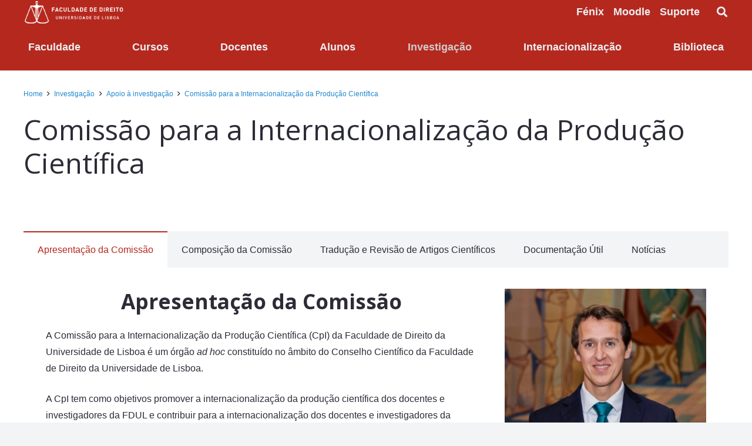

--- FILE ---
content_type: text/html; charset=UTF-8
request_url: https://www.fd.ulisboa.pt/investigacao/apoioinvestigacao/comissao-para-a-internacionalizacao-da-producao-cientifica/
body_size: 28994
content:
<!--WPFC_PAGE_TYPE_page--><!DOCTYPE HTML>
<html lang="pt-PT">
<head>
	<meta charset="UTF-8">
	<title>Comissão para a Internacionalização da Produção Científica &#8211; Faculdade de Direito | Universidade de Lisboa</title>
<meta name='robots' content='max-image-preview:large' />
<link rel='dns-prefetch' href='//www.fd.ulisboa.pt' />
<link rel='dns-prefetch' href='//platform-api.sharethis.com' />
<link rel='dns-prefetch' href='//maps.googleapis.com' />
<link rel='dns-prefetch' href='//meet.jit.si' />
<link rel='dns-prefetch' href='//fonts.googleapis.com' />
<link rel="alternate" type="application/rss+xml" title="Faculdade de Direito | Universidade de Lisboa &raquo; Feed" href="https://www.fd.ulisboa.pt/feed/" />
<link rel="alternate" type="application/rss+xml" title="Faculdade de Direito | Universidade de Lisboa &raquo; Feed de comentários" href="https://www.fd.ulisboa.pt/comments/feed/" />
<link rel="alternate" title="oEmbed (JSON)" type="application/json+oembed" href="https://www.fd.ulisboa.pt/wp-json/oembed/1.0/embed?url=https%3A%2F%2Fwww.fd.ulisboa.pt%2Finvestigacao%2Fapoioinvestigacao%2Fcomissao-para-a-internacionalizacao-da-producao-cientifica%2F&#038;lang=pt" />
<link rel="alternate" title="oEmbed (XML)" type="text/xml+oembed" href="https://www.fd.ulisboa.pt/wp-json/oembed/1.0/embed?url=https%3A%2F%2Fwww.fd.ulisboa.pt%2Finvestigacao%2Fapoioinvestigacao%2Fcomissao-para-a-internacionalizacao-da-producao-cientifica%2F&#038;format=xml&#038;lang=pt" />
<link rel="canonical" href="https://www.fd.ulisboa.pt/investigacao/apoioinvestigacao/comissao-para-a-internacionalizacao-da-producao-cientifica/" />
<meta name="viewport" content="width=device-width, initial-scale=1">
<meta name="theme-color" content="#2b2c36">
<meta property="og:title" content="Comissão para a Internacionalização da Produção Científica &#8211; Faculdade de Direito | Universidade de Lisboa">
<meta property="og:url" content="https://www.fd.ulisboa.pt/investigacao/apoioinvestigacao/comissao-para-a-internacionalizacao-da-producao-cientifica">
<meta property="og:locale" content="pt_PT">
<meta property="og:site_name" content="Faculdade de Direito | Universidade de Lisboa">
<meta property="og:type" content="website">
<meta property="og:image" content="https://www.fd.ulisboa.pt/wp-content/uploads/2023/03/Miguel-Prata-Roque-editada3-437x500.jpg" itemprop="image">
<meta property="og:locale:alternate" content="en-GB">
<style id='wp-img-auto-sizes-contain-inline-css'>
img:is([sizes=auto i],[sizes^="auto," i]){contain-intrinsic-size:3000px 1500px}
/*# sourceURL=wp-img-auto-sizes-contain-inline-css */
</style>
<link rel='stylesheet' id='formidable-css' href='https://www.fd.ulisboa.pt/wp-content/plugins/formidable/css/formidableforms.css?ver=12161601' media='all' />
<style id='wp-emoji-styles-inline-css'>

	img.wp-smiley, img.emoji {
		display: inline !important;
		border: none !important;
		box-shadow: none !important;
		height: 1em !important;
		width: 1em !important;
		margin: 0 0.07em !important;
		vertical-align: -0.1em !important;
		background: none !important;
		padding: 0 !important;
	}
/*# sourceURL=wp-emoji-styles-inline-css */
</style>
<link rel='stylesheet' id='us-fonts-css' href='https://fonts.googleapis.com/css?family=Open+Sans%3A400%2C700&#038;display=swap&#038;ver=eb8317e1cea958c3ad3793588895cb24' media='all' />
<link rel='stylesheet' id='dflip-style-css' href='https://www.fd.ulisboa.pt/wp-content/plugins/3d-flipbook-dflip-lite/assets/css/dflip.min.css?ver=2.4.20' media='all' />
<link rel='stylesheet' id='evcal_google_fonts-css' href='https://fonts.googleapis.com/css?family=Noto+Sans%3A400%2C400italic%2C700%7CPoppins%3A700%2C800%2C900&#038;subset=latin%2Clatin-ext&#038;ver=5.0.4' media='all' />
<link rel='stylesheet' id='evcal_cal_default-css' href='//www.fd.ulisboa.pt/wp-content/plugins/eventON/assets/css/eventon_styles.css?ver=5.0.4' media='all' />
<link rel='stylesheet' id='evo_font_icons-css' href='//www.fd.ulisboa.pt/wp-content/plugins/eventON/assets/fonts/all.css?ver=5.0.4' media='all' />
<link rel='stylesheet' id='eventon_dynamic_styles-css' href='//www.fd.ulisboa.pt/wp-content/plugins/eventON/assets/css/eventon_dynamic_styles.css?ver=5.0.4' media='all' />
<link rel='stylesheet' id='tablepress-default-css' href='https://www.fd.ulisboa.pt/wp-content/tablepress-combined.min.css?ver=25' media='all' />
<link rel='stylesheet' id='us-style-css' href='https://www.fd.ulisboa.pt/wp-content/themes/Impreza/css/style.min.css?ver=8.41' media='all' />
<link rel='stylesheet' id='bsf-Defaults-css' href='https://www.fd.ulisboa.pt/wp-content/uploads/smile_fonts/Defaults/Defaults.css?ver=3.21.2' media='all' />
<script src="//platform-api.sharethis.com/js/sharethis.js?ver=8.5.3#property=63762fbe091907001989eaab&amp;product=gdpr-compliance-tool-v2&amp;source=simple-share-buttons-adder-wordpress" id="simple-share-buttons-adder-mu-js"></script>
<script id="evo-inlinescripts-header-js-after">
jQuery(document).ready(function($){});
//# sourceURL=evo-inlinescripts-header-js-after
</script>
<script></script><link rel="https://api.w.org/" href="https://www.fd.ulisboa.pt/wp-json/" /><link rel="alternate" title="JSON" type="application/json" href="https://www.fd.ulisboa.pt/wp-json/wp/v2/pages/84972" /><link rel="EditURI" type="application/rsd+xml" title="RSD" href="https://www.fd.ulisboa.pt/xmlrpc.php?rsd" />

<link rel='shortlink' href='https://www.fd.ulisboa.pt/?p=84972' />
<script>document.documentElement.className += " js";</script>
		<script id="us_add_no_touch">
			if ( ! /Android|webOS|iPhone|iPad|iPod|BlackBerry|IEMobile|Opera Mini/i.test( navigator.userAgent ) ) {
				document.documentElement.classList.add( "no-touch" );
			}
		</script>
				<script id="us_color_scheme_switch_class">
			if ( document.cookie.includes( "us_color_scheme_switch_is_on=true" ) ) {
				document.documentElement.classList.add( "us-color-scheme-on" );
			}
		</script>
		<meta name="generator" content="Powered by WPBakery Page Builder - drag and drop page builder for WordPress."/>
<meta name="generator" content="Powered by Slider Revolution 6.7.40 - responsive, Mobile-Friendly Slider Plugin for WordPress with comfortable drag and drop interface." />
<link rel="icon" href="https://www.fd.ulisboa.pt/wp-content/uploads/2017/03/LogotipoFDUL_2014-original-web-peq-150x120.png" sizes="32x32" />
<link rel="icon" href="https://www.fd.ulisboa.pt/wp-content/uploads/2017/03/LogotipoFDUL_2014-original-web-peq.png" sizes="192x192" />
<link rel="apple-touch-icon" href="https://www.fd.ulisboa.pt/wp-content/uploads/2017/03/LogotipoFDUL_2014-original-web-peq.png" />
<meta name="msapplication-TileImage" content="https://www.fd.ulisboa.pt/wp-content/uploads/2017/03/LogotipoFDUL_2014-original-web-peq.png" />
<script>function setREVStartSize(e){
			//window.requestAnimationFrame(function() {
				window.RSIW = window.RSIW===undefined ? window.innerWidth : window.RSIW;
				window.RSIH = window.RSIH===undefined ? window.innerHeight : window.RSIH;
				try {
					var pw = document.getElementById(e.c).parentNode.offsetWidth,
						newh;
					pw = pw===0 || isNaN(pw) || (e.l=="fullwidth" || e.layout=="fullwidth") ? window.RSIW : pw;
					e.tabw = e.tabw===undefined ? 0 : parseInt(e.tabw);
					e.thumbw = e.thumbw===undefined ? 0 : parseInt(e.thumbw);
					e.tabh = e.tabh===undefined ? 0 : parseInt(e.tabh);
					e.thumbh = e.thumbh===undefined ? 0 : parseInt(e.thumbh);
					e.tabhide = e.tabhide===undefined ? 0 : parseInt(e.tabhide);
					e.thumbhide = e.thumbhide===undefined ? 0 : parseInt(e.thumbhide);
					e.mh = e.mh===undefined || e.mh=="" || e.mh==="auto" ? 0 : parseInt(e.mh,0);
					if(e.layout==="fullscreen" || e.l==="fullscreen")
						newh = Math.max(e.mh,window.RSIH);
					else{
						e.gw = Array.isArray(e.gw) ? e.gw : [e.gw];
						for (var i in e.rl) if (e.gw[i]===undefined || e.gw[i]===0) e.gw[i] = e.gw[i-1];
						e.gh = e.el===undefined || e.el==="" || (Array.isArray(e.el) && e.el.length==0)? e.gh : e.el;
						e.gh = Array.isArray(e.gh) ? e.gh : [e.gh];
						for (var i in e.rl) if (e.gh[i]===undefined || e.gh[i]===0) e.gh[i] = e.gh[i-1];
											
						var nl = new Array(e.rl.length),
							ix = 0,
							sl;
						e.tabw = e.tabhide>=pw ? 0 : e.tabw;
						e.thumbw = e.thumbhide>=pw ? 0 : e.thumbw;
						e.tabh = e.tabhide>=pw ? 0 : e.tabh;
						e.thumbh = e.thumbhide>=pw ? 0 : e.thumbh;
						for (var i in e.rl) nl[i] = e.rl[i]<window.RSIW ? 0 : e.rl[i];
						sl = nl[0];
						for (var i in nl) if (sl>nl[i] && nl[i]>0) { sl = nl[i]; ix=i;}
						var m = pw>(e.gw[ix]+e.tabw+e.thumbw) ? 1 : (pw-(e.tabw+e.thumbw)) / (e.gw[ix]);
						newh =  (e.gh[ix] * m) + (e.tabh + e.thumbh);
					}
					var el = document.getElementById(e.c);
					if (el!==null && el) el.style.height = newh+"px";
					el = document.getElementById(e.c+"_wrapper");
					if (el!==null && el) {
						el.style.height = newh+"px";
						el.style.display = "block";
					}
				} catch(e){
					console.log("Failure at Presize of Slider:" + e)
				}
			//});
		  };</script>
		<style id="wp-custom-css">
			@media screen and (max-width:767px){
	#page-footer .newsletter-footer table td{
		display: block;
		width: 100%;
		border-color: unset;
		border: unset;
		padding: 0;
		margin: 0 0 20px;
	}
	#page-footer .newsletter-footer table td:last-of-type{
		margin: 0;
	}
	#page-footer .newsletter-footer table td input[type="submit"]{
		width:100%;
	}
	#page-footer .newsletter-footer .w-text-value{
		font-size: 16px;
		line-height: 28px;
		display: block;
		margin: 0 0 12px;
	}
}
@media screen and (min-width:1025px){
	.w-nav.type_desktop .w-nav-anchor:not(.level_1){
		font-size:14px;
		max-width: 450px;
		white-space: normal;
	}
}
@media screen and (max-width:1024px){
	body .w-nav.ush_menu_1>.w-nav-list.level_1{
		display:none;
	}
	body .ush_menu_1 .w-nav-control {
		display: block;
	}
}

.search-results-container {
	margin: 0 auto;
	padding: 80px 0;
}

.search-page-title {
	margin-bottom: 30px;
	font-size: 28px;
	color: #333;
}

.search-results-list {
	display: flex;
	flex-direction: column;
	gap: 30px;
}

.search-result-item {
	padding-bottom: 30px;
	border-bottom: 1px solid #eee;
}

.search-result-title {
	margin-bottom: 10px;
	font-size: 22px;
}

.search-result-title a {
	color: #333;
	text-decoration: none;
	transition: color 0.3s;
}

.search-result-title a:hover {
	color: #b6281e;
}

.search-result-excerpt {
	margin-bottom: 15px;
	color: #555;
	line-height: 1.6;
}

.search-result-link {
	display: inline-block;
	padding: 8px 20px;
	background-color: #fff;
	color: #b6281e;
	border: 2px solid #b6281e;
	text-decoration: none;
	font-weight: 600;
	font-size: 14px;
	transition: all 0.3s;
}

.search-result-link:hover {
	background-color: #b6281e;
	color: #fff !important;
}

.no-results-found {
	padding: 30px 0;
	text-align: center;
	font-size: 18px;
	color: #555;
}

.search-pagination {
	margin-top: 40px;
	text-align: center;
}

.search-pagination .page-numbers {
	display: inline-block;
	padding: 5px 12px;
	margin: 0 3px;
	border: 1px solid #ddd;
	color: #333;
	text-decoration: none;
}

.search-pagination .page-numbers.current {
	background-color: #b6281e;
	color: #fff;
	border-color: #b6281e;
}

.search-pagination .page-numbers:hover:not(.current) {
	background-color: #f5f5f5;
}

@media (max-width: 767px) {
	.search-page-title {
		font-size: 24px;
	}

	.search-result-title {
		font-size: 20px;
	}

	.search-result-item {
		padding-bottom: 20px;
	}
}

.pagination>:not(.custom) .page-numbers{
	width: 35px;
	height: 35px;
	font-size: 14px;
	padding: 0;
	display: flex;
	flex-direction: column;
	justify-content: center;
	align-items: center;
}

.pagination>:not(.custom) .page-numbers.prev:after, .pagination>:not(.custom) .page-numbers.next:after{
	font-size:13px;
	top: -26px;
}		</style>
		<noscript><style> .wpb_animate_when_almost_visible { opacity: 1; }</style></noscript>		<style id="us-icon-fonts">@font-face{font-display:swap;font-style:normal;font-family:"fontawesome";font-weight:900;src:url("https://www.fd.ulisboa.pt/wp-content/themes/Impreza/fonts/fa-solid-900.woff2?ver=8.41") format("woff2")}.fas{font-family:"fontawesome";font-weight:900}@font-face{font-display:swap;font-style:normal;font-family:"fontawesome";font-weight:400;src:url("https://www.fd.ulisboa.pt/wp-content/themes/Impreza/fonts/fa-regular-400.woff2?ver=8.41") format("woff2")}.far{font-family:"fontawesome";font-weight:400}@font-face{font-display:swap;font-style:normal;font-family:"fontawesome";font-weight:300;src:url("https://www.fd.ulisboa.pt/wp-content/themes/Impreza/fonts/fa-light-300.woff2?ver=8.41") format("woff2")}.fal{font-family:"fontawesome";font-weight:300}@font-face{font-display:swap;font-style:normal;font-family:"Font Awesome 5 Duotone";font-weight:900;src:url("https://www.fd.ulisboa.pt/wp-content/themes/Impreza/fonts/fa-duotone-900.woff2?ver=8.41") format("woff2")}.fad{font-family:"Font Awesome 5 Duotone";font-weight:900}.fad{position:relative}.fad:before{position:absolute}.fad:after{opacity:0.4}@font-face{font-display:swap;font-style:normal;font-family:"Font Awesome 5 Brands";font-weight:400;src:url("https://www.fd.ulisboa.pt/wp-content/themes/Impreza/fonts/fa-brands-400.woff2?ver=8.41") format("woff2")}.fab{font-family:"Font Awesome 5 Brands";font-weight:400}@font-face{font-display:block;font-style:normal;font-family:"Material Icons";font-weight:400;src:url("https://www.fd.ulisboa.pt/wp-content/themes/Impreza/fonts/material-icons.woff2?ver=8.41") format("woff2")}.material-icons{font-family:"Material Icons";font-weight:400}</style>
				<style id="us-theme-options-css">:root{--color-header-middle-bg:#2b2c36;--color-header-middle-bg-grad:#2b2c36;--color-header-middle-text:#edf0f2;--color-header-middle-text-hover:#edf0f2;--color-header-transparent-bg:rgba(206,33,39,0.25);--color-header-transparent-bg-grad:rgba(206,33,39,0.25);--color-header-transparent-text:#ffffff;--color-header-transparent-text-hover:#b5281e;--color-chrome-toolbar:#2b2c36;--color-header-top-bg:#edf0f2;--color-header-top-bg-grad:#edf0f2;--color-header-top-text:#2b2c36;--color-header-top-text-hover:#b5b5b5;--color-header-top-transparent-bg:rgba(0,0,0,0.2);--color-header-top-transparent-bg-grad:rgba(0,0,0,0.2);--color-header-top-transparent-text:rgba(255,255,255,0.66);--color-header-top-transparent-text-hover:#ffffff;--color-content-bg:#ffffff;--color-content-bg-grad:#ffffff;--color-content-bg-alt:#f2f4f5;--color-content-bg-alt-grad:#f2f4f5;--color-content-border:#dce0e3;--color-content-heading:#2b2c36;--color-content-heading-grad:#2b2c36;--color-content-text:#2b2c36;--color-content-link:#2189ce;--color-content-link-hover:#6b748b;--color-content-primary:#b5281e;--color-content-primary-grad:#b5281e;--color-content-secondary:#6b748b;--color-content-secondary-grad:#6b748b;--color-content-faded:#9698a3;--color-content-overlay:rgba(43,44,54,0.70);--color-content-overlay-grad:rgba(43,44,54,0.70);--color-alt-content-bg:#2b2c36;--color-alt-content-bg-grad:#2b2c36;--color-alt-content-bg-alt:#363845;--color-alt-content-bg-alt-grad:#363845;--color-alt-content-border:#4e5663;--color-alt-content-heading:#ffffff;--color-alt-content-heading-grad:#ffffff;--color-alt-content-text:#f2f4f5;--color-alt-content-link:#2189ce;--color-alt-content-link-hover:#6b748b;--color-alt-content-primary:#b5281e;--color-alt-content-primary-grad:#b5281e;--color-alt-content-secondary:#6b748b;--color-alt-content-secondary-grad:#6b748b;--color-alt-content-faded:#9698a3;--color-alt-content-overlay:rgba(206,33,39,0.60);--color-alt-content-overlay-grad:rgba(206,33,39,0.60);--color-footer-bg:#2b2c36;--color-footer-bg-grad:#2b2c36;--color-footer-bg-alt:#363845;--color-footer-bg-alt-grad:#363845;--color-footer-border:#4e5663;--color-footer-text:#9698a3;--color-footer-link:#ffffff;--color-footer-link-hover:#b5281e;--color-subfooter-bg:#2b2c36;--color-subfooter-bg-grad:#2b2c36;--color-subfooter-bg-alt:#363845;--color-subfooter-bg-alt-grad:#363845;--color-subfooter-border:#4e5663;--color-subfooter-text:#9698a3;--color-subfooter-link:#ffffff;--color-subfooter-link-hover:#b5281e;--color-content-primary-faded:rgba(181,40,30,0.15);--box-shadow:0 5px 15px rgba(0,0,0,.15);--box-shadow-up:0 -5px 15px rgba(0,0,0,.15);--site-canvas-width:1300px;--site-content-width:1380px;--text-block-margin-bottom:1.5rem;--focus-outline-width:2px}:root{--font-family:Verdana,Geneva,sans-serif;--font-size:16px;--line-height:28px;--font-weight:400;--bold-font-weight:700;--text-transform:none;--font-style:normal;--letter-spacing:0em;--h1-font-family:"Open Sans";--h1-font-size:4rem;--h1-line-height:1.2;--h1-font-weight:400;--h1-bold-font-weight:700;--h1-text-transform:none;--h1-font-style:normal;--h1-letter-spacing:0em;--h1-margin-bottom:1.5rem;--h2-font-family:var(--h1-font-family);--h2-font-size:3rem;--h2-line-height:1.2;--h2-font-weight:var(--h1-font-weight);--h2-bold-font-weight:var(--h1-bold-font-weight);--h2-text-transform:var(--h1-text-transform);--h2-font-style:var(--h1-font-style);--h2-letter-spacing:0em;--h2-margin-bottom:1.5rem;--h3-font-family:var(--h1-font-family);--h3-font-size:2.2rem;--h3-line-height:1.2;--h3-font-weight:var(--h1-font-weight);--h3-bold-font-weight:var(--h1-bold-font-weight);--h3-text-transform:var(--h1-text-transform);--h3-font-style:var(--h1-font-style);--h3-letter-spacing:0em;--h3-margin-bottom:1.5rem;--h4-font-family:var(--h1-font-family);--h4-font-size:1.8rem;--h4-line-height:1.2;--h4-font-weight:var(--h1-font-weight);--h4-bold-font-weight:var(--h1-bold-font-weight);--h4-text-transform:var(--h1-text-transform);--h4-font-style:var(--h1-font-style);--h4-letter-spacing:0em;--h4-margin-bottom:1.5rem;--h5-font-family:var(--h1-font-family);--h5-font-size:1.5rem;--h5-line-height:1.2;--h5-font-weight:var(--h1-font-weight);--h5-bold-font-weight:var(--h1-bold-font-weight);--h5-text-transform:var(--h1-text-transform);--h5-font-style:var(--h1-font-style);--h5-letter-spacing:0em;--h5-margin-bottom:1.5rem;--h6-font-family:var(--h1-font-family);--h6-font-size:1.3rem;--h6-line-height:1.2;--h6-font-weight:var(--h1-font-weight);--h6-bold-font-weight:var(--h1-bold-font-weight);--h6-text-transform:var(--h1-text-transform);--h6-font-style:var(--h1-font-style);--h6-letter-spacing:0em;--h6-margin-bottom:1.5rem}@media (max-width:600px){:root{--h1-font-size:3.0rem;--h2-font-size:2.0rem;--h3-font-size:1.7rem;--h4-font-size:1.5rem;--h5-font-size:1.4rem}}h1{font-family:var(--h1-font-family,inherit);font-weight:var(--h1-font-weight,inherit);font-size:var(--h1-font-size,inherit);font-style:var(--h1-font-style,inherit);line-height:var(--h1-line-height,1.4);letter-spacing:var(--h1-letter-spacing,inherit);text-transform:var(--h1-text-transform,inherit);margin-bottom:var(--h1-margin-bottom,1.5rem)}h1>strong{font-weight:var(--h1-bold-font-weight,bold)}h2{font-family:var(--h2-font-family,inherit);font-weight:var(--h2-font-weight,inherit);font-size:var(--h2-font-size,inherit);font-style:var(--h2-font-style,inherit);line-height:var(--h2-line-height,1.4);letter-spacing:var(--h2-letter-spacing,inherit);text-transform:var(--h2-text-transform,inherit);margin-bottom:var(--h2-margin-bottom,1.5rem)}h2>strong{font-weight:var(--h2-bold-font-weight,bold)}h3{font-family:var(--h3-font-family,inherit);font-weight:var(--h3-font-weight,inherit);font-size:var(--h3-font-size,inherit);font-style:var(--h3-font-style,inherit);line-height:var(--h3-line-height,1.4);letter-spacing:var(--h3-letter-spacing,inherit);text-transform:var(--h3-text-transform,inherit);margin-bottom:var(--h3-margin-bottom,1.5rem)}h3>strong{font-weight:var(--h3-bold-font-weight,bold)}h4{font-family:var(--h4-font-family,inherit);font-weight:var(--h4-font-weight,inherit);font-size:var(--h4-font-size,inherit);font-style:var(--h4-font-style,inherit);line-height:var(--h4-line-height,1.4);letter-spacing:var(--h4-letter-spacing,inherit);text-transform:var(--h4-text-transform,inherit);margin-bottom:var(--h4-margin-bottom,1.5rem)}h4>strong{font-weight:var(--h4-bold-font-weight,bold)}h5{font-family:var(--h5-font-family,inherit);font-weight:var(--h5-font-weight,inherit);font-size:var(--h5-font-size,inherit);font-style:var(--h5-font-style,inherit);line-height:var(--h5-line-height,1.4);letter-spacing:var(--h5-letter-spacing,inherit);text-transform:var(--h5-text-transform,inherit);margin-bottom:var(--h5-margin-bottom,1.5rem)}h5>strong{font-weight:var(--h5-bold-font-weight,bold)}h6{font-family:var(--h6-font-family,inherit);font-weight:var(--h6-font-weight,inherit);font-size:var(--h6-font-size,inherit);font-style:var(--h6-font-style,inherit);line-height:var(--h6-line-height,1.4);letter-spacing:var(--h6-letter-spacing,inherit);text-transform:var(--h6-text-transform,inherit);margin-bottom:var(--h6-margin-bottom,1.5rem)}h6>strong{font-weight:var(--h6-bold-font-weight,bold)}body{background:var(--color-content-bg-alt)}@media (max-width:1460px){.l-main .aligncenter{max-width:calc(100vw - 5rem)}}@media (min-width:1281px){body.usb_preview .hide_on_default{opacity:0.25!important}.vc_hidden-lg,body:not(.usb_preview) .hide_on_default{display:none!important}.default_align_left{text-align:left;justify-content:flex-start}.default_align_right{text-align:right;justify-content:flex-end}.default_align_center{text-align:center;justify-content:center}.w-hwrapper.default_align_center>*{margin-left:calc( var(--hwrapper-gap,1.2rem) / 2 );margin-right:calc( var(--hwrapper-gap,1.2rem) / 2 )}.default_align_justify{justify-content:space-between}.w-hwrapper>.default_align_justify,.default_align_justify>.w-btn{width:100%}*:not(.w-hwrapper:not(.wrap))>.w-btn-wrapper:not([class*="default_align_none"]):not(.align_none){display:block;margin-inline-end:0}}@media (min-width:1025px) and (max-width:1280px){body.usb_preview .hide_on_laptops{opacity:0.25!important}.vc_hidden-md,body:not(.usb_preview) .hide_on_laptops{display:none!important}.laptops_align_left{text-align:left;justify-content:flex-start}.laptops_align_right{text-align:right;justify-content:flex-end}.laptops_align_center{text-align:center;justify-content:center}.w-hwrapper.laptops_align_center>*{margin-left:calc( var(--hwrapper-gap,1.2rem) / 2 );margin-right:calc( var(--hwrapper-gap,1.2rem) / 2 )}.laptops_align_justify{justify-content:space-between}.w-hwrapper>.laptops_align_justify,.laptops_align_justify>.w-btn{width:100%}*:not(.w-hwrapper:not(.wrap))>.w-btn-wrapper:not([class*="laptops_align_none"]):not(.align_none){display:block;margin-inline-end:0}.g-cols.via_grid[style*="--laptops-columns-gap"]{gap:var(--laptops-columns-gap,3rem)}}@media (min-width:601px) and (max-width:1024px){body.usb_preview .hide_on_tablets{opacity:0.25!important}.vc_hidden-sm,body:not(.usb_preview) .hide_on_tablets{display:none!important}.tablets_align_left{text-align:left;justify-content:flex-start}.tablets_align_right{text-align:right;justify-content:flex-end}.tablets_align_center{text-align:center;justify-content:center}.w-hwrapper.tablets_align_center>*{margin-left:calc( var(--hwrapper-gap,1.2rem) / 2 );margin-right:calc( var(--hwrapper-gap,1.2rem) / 2 )}.tablets_align_justify{justify-content:space-between}.w-hwrapper>.tablets_align_justify,.tablets_align_justify>.w-btn{width:100%}*:not(.w-hwrapper:not(.wrap))>.w-btn-wrapper:not([class*="tablets_align_none"]):not(.align_none){display:block;margin-inline-end:0}.g-cols.via_grid[style*="--tablets-columns-gap"]{gap:var(--tablets-columns-gap,3rem)}}@media (max-width:600px){body.usb_preview .hide_on_mobiles{opacity:0.25!important}.vc_hidden-xs,body:not(.usb_preview) .hide_on_mobiles{display:none!important}.mobiles_align_left{text-align:left;justify-content:flex-start}.mobiles_align_right{text-align:right;justify-content:flex-end}.mobiles_align_center{text-align:center;justify-content:center}.w-hwrapper.mobiles_align_center>*{margin-left:calc( var(--hwrapper-gap,1.2rem) / 2 );margin-right:calc( var(--hwrapper-gap,1.2rem) / 2 )}.mobiles_align_justify{justify-content:space-between}.w-hwrapper>.mobiles_align_justify,.mobiles_align_justify>.w-btn{width:100%}.w-hwrapper.stack_on_mobiles{display:block}.w-hwrapper.stack_on_mobiles>:not(script){display:block;margin:0 0 var(--hwrapper-gap,1.2rem)}.w-hwrapper.stack_on_mobiles>:last-child{margin-bottom:0}*:not(.w-hwrapper:not(.wrap))>.w-btn-wrapper:not([class*="mobiles_align_none"]):not(.align_none){display:block;margin-inline-end:0}.g-cols.via_grid[style*="--mobiles-columns-gap"]{gap:var(--mobiles-columns-gap,1.5rem)}}@media (max-width:600px){.g-cols.type_default>div[class*="vc_col-xs-"]{margin-top:1rem;margin-bottom:1rem}.g-cols>div:not([class*="vc_col-xs-"]){width:100%;margin:0 0 1.5rem}.g-cols.reversed>div:last-of-type{order:-1}.g-cols.type_boxes>div,.g-cols.reversed>div:first-child,.g-cols:not(.reversed)>div:last-child,.g-cols>div.has_bg_color{margin-bottom:0}.vc_col-xs-1{width:8.3333%}.vc_col-xs-2{width:16.6666%}.vc_col-xs-1\/5{width:20%}.vc_col-xs-3{width:25%}.vc_col-xs-4{width:33.3333%}.vc_col-xs-2\/5{width:40%}.vc_col-xs-5{width:41.6666%}.vc_col-xs-6{width:50%}.vc_col-xs-7{width:58.3333%}.vc_col-xs-3\/5{width:60%}.vc_col-xs-8{width:66.6666%}.vc_col-xs-9{width:75%}.vc_col-xs-4\/5{width:80%}.vc_col-xs-10{width:83.3333%}.vc_col-xs-11{width:91.6666%}.vc_col-xs-12{width:100%}.vc_col-xs-offset-0{margin-left:0}.vc_col-xs-offset-1{margin-left:8.3333%}.vc_col-xs-offset-2{margin-left:16.6666%}.vc_col-xs-offset-1\/5{margin-left:20%}.vc_col-xs-offset-3{margin-left:25%}.vc_col-xs-offset-4{margin-left:33.3333%}.vc_col-xs-offset-2\/5{margin-left:40%}.vc_col-xs-offset-5{margin-left:41.6666%}.vc_col-xs-offset-6{margin-left:50%}.vc_col-xs-offset-7{margin-left:58.3333%}.vc_col-xs-offset-3\/5{margin-left:60%}.vc_col-xs-offset-8{margin-left:66.6666%}.vc_col-xs-offset-9{margin-left:75%}.vc_col-xs-offset-4\/5{margin-left:80%}.vc_col-xs-offset-10{margin-left:83.3333%}.vc_col-xs-offset-11{margin-left:91.6666%}.vc_col-xs-offset-12{margin-left:100%}}@media (min-width:601px){.vc_col-sm-1{width:8.3333%}.vc_col-sm-2{width:16.6666%}.vc_col-sm-1\/5{width:20%}.vc_col-sm-3{width:25%}.vc_col-sm-4{width:33.3333%}.vc_col-sm-2\/5{width:40%}.vc_col-sm-5{width:41.6666%}.vc_col-sm-6{width:50%}.vc_col-sm-7{width:58.3333%}.vc_col-sm-3\/5{width:60%}.vc_col-sm-8{width:66.6666%}.vc_col-sm-9{width:75%}.vc_col-sm-4\/5{width:80%}.vc_col-sm-10{width:83.3333%}.vc_col-sm-11{width:91.6666%}.vc_col-sm-12{width:100%}.vc_col-sm-offset-0{margin-left:0}.vc_col-sm-offset-1{margin-left:8.3333%}.vc_col-sm-offset-2{margin-left:16.6666%}.vc_col-sm-offset-1\/5{margin-left:20%}.vc_col-sm-offset-3{margin-left:25%}.vc_col-sm-offset-4{margin-left:33.3333%}.vc_col-sm-offset-2\/5{margin-left:40%}.vc_col-sm-offset-5{margin-left:41.6666%}.vc_col-sm-offset-6{margin-left:50%}.vc_col-sm-offset-7{margin-left:58.3333%}.vc_col-sm-offset-3\/5{margin-left:60%}.vc_col-sm-offset-8{margin-left:66.6666%}.vc_col-sm-offset-9{margin-left:75%}.vc_col-sm-offset-4\/5{margin-left:80%}.vc_col-sm-offset-10{margin-left:83.3333%}.vc_col-sm-offset-11{margin-left:91.6666%}.vc_col-sm-offset-12{margin-left:100%}}@media (min-width:1025px){.vc_col-md-1{width:8.3333%}.vc_col-md-2{width:16.6666%}.vc_col-md-1\/5{width:20%}.vc_col-md-3{width:25%}.vc_col-md-4{width:33.3333%}.vc_col-md-2\/5{width:40%}.vc_col-md-5{width:41.6666%}.vc_col-md-6{width:50%}.vc_col-md-7{width:58.3333%}.vc_col-md-3\/5{width:60%}.vc_col-md-8{width:66.6666%}.vc_col-md-9{width:75%}.vc_col-md-4\/5{width:80%}.vc_col-md-10{width:83.3333%}.vc_col-md-11{width:91.6666%}.vc_col-md-12{width:100%}.vc_col-md-offset-0{margin-left:0}.vc_col-md-offset-1{margin-left:8.3333%}.vc_col-md-offset-2{margin-left:16.6666%}.vc_col-md-offset-1\/5{margin-left:20%}.vc_col-md-offset-3{margin-left:25%}.vc_col-md-offset-4{margin-left:33.3333%}.vc_col-md-offset-2\/5{margin-left:40%}.vc_col-md-offset-5{margin-left:41.6666%}.vc_col-md-offset-6{margin-left:50%}.vc_col-md-offset-7{margin-left:58.3333%}.vc_col-md-offset-3\/5{margin-left:60%}.vc_col-md-offset-8{margin-left:66.6666%}.vc_col-md-offset-9{margin-left:75%}.vc_col-md-offset-4\/5{margin-left:80%}.vc_col-md-offset-10{margin-left:83.3333%}.vc_col-md-offset-11{margin-left:91.6666%}.vc_col-md-offset-12{margin-left:100%}}@media (min-width:1281px){.vc_col-lg-1{width:8.3333%}.vc_col-lg-2{width:16.6666%}.vc_col-lg-1\/5{width:20%}.vc_col-lg-3{width:25%}.vc_col-lg-4{width:33.3333%}.vc_col-lg-2\/5{width:40%}.vc_col-lg-5{width:41.6666%}.vc_col-lg-6{width:50%}.vc_col-lg-7{width:58.3333%}.vc_col-lg-3\/5{width:60%}.vc_col-lg-8{width:66.6666%}.vc_col-lg-9{width:75%}.vc_col-lg-4\/5{width:80%}.vc_col-lg-10{width:83.3333%}.vc_col-lg-11{width:91.6666%}.vc_col-lg-12{width:100%}.vc_col-lg-offset-0{margin-left:0}.vc_col-lg-offset-1{margin-left:8.3333%}.vc_col-lg-offset-2{margin-left:16.6666%}.vc_col-lg-offset-1\/5{margin-left:20%}.vc_col-lg-offset-3{margin-left:25%}.vc_col-lg-offset-4{margin-left:33.3333%}.vc_col-lg-offset-2\/5{margin-left:40%}.vc_col-lg-offset-5{margin-left:41.6666%}.vc_col-lg-offset-6{margin-left:50%}.vc_col-lg-offset-7{margin-left:58.3333%}.vc_col-lg-offset-3\/5{margin-left:60%}.vc_col-lg-offset-8{margin-left:66.6666%}.vc_col-lg-offset-9{margin-left:75%}.vc_col-lg-offset-4\/5{margin-left:80%}.vc_col-lg-offset-10{margin-left:83.3333%}.vc_col-lg-offset-11{margin-left:91.6666%}.vc_col-lg-offset-12{margin-left:100%}}@media (min-width:601px) and (max-width:1024px){.g-cols.via_flex.type_default>div[class*="vc_col-md-"],.g-cols.via_flex.type_default>div[class*="vc_col-lg-"]{margin-top:1rem;margin-bottom:1rem}}@media (min-width:1025px) and (max-width:1280px){.g-cols.via_flex.type_default>div[class*="vc_col-lg-"]{margin-top:1rem;margin-bottom:1rem}}div[class|="vc_col"].stretched{container-type:inline-size}@container (width >= calc(100cqw - 2rem)) and (min-width:calc(768px - 2rem)){.g-cols.via_flex.type_default>div[class|="vc_col"].stretched>.vc_column-inner{margin:-1rem}}@media (max-width:767px){.l-canvas{overflow:hidden}.g-cols.stacking_default.reversed>div:last-of-type{order:-1}.g-cols.stacking_default.via_flex>div:not([class*="vc_col-xs"]){width:100%;margin:0 0 1.5rem}.g-cols.stacking_default.via_grid.mobiles-cols_1{grid-template-columns:100%}.g-cols.stacking_default.via_flex.type_boxes>div,.g-cols.stacking_default.via_flex.reversed>div:first-child,.g-cols.stacking_default.via_flex:not(.reversed)>div:last-child,.g-cols.stacking_default.via_flex>div.has_bg_color{margin-bottom:0}.g-cols.stacking_default.via_flex.type_default>.wpb_column.stretched{margin-left:-1rem;margin-right:-1rem}.g-cols.stacking_default.via_grid.mobiles-cols_1>.wpb_column.stretched,.g-cols.stacking_default.via_flex.type_boxes>.wpb_column.stretched{margin-left:var(--margin-inline-stretch);margin-right:var(--margin-inline-stretch)}.vc_column-inner.type_sticky>.wpb_wrapper,.vc_column_container.type_sticky>.vc_column-inner{top:0!important}}@media (min-width:768px){body:not(.rtl) .l-section.for_sidebar.at_left>div>.l-sidebar,.rtl .l-section.for_sidebar.at_right>div>.l-sidebar{order:-1}.vc_column_container.type_sticky>.vc_column-inner,.vc_column-inner.type_sticky>.wpb_wrapper{position:-webkit-sticky;position:sticky}.l-section.type_sticky{position:-webkit-sticky;position:sticky;top:0;z-index:21;transition:top 0.3s cubic-bezier(.78,.13,.15,.86) 0.1s}.header_hor .l-header.post_fixed.sticky_auto_hide{z-index:22}.admin-bar .l-section.type_sticky{top:32px}.l-section.type_sticky>.l-section-h{transition:padding-top 0.3s}.header_hor .l-header.pos_fixed:not(.down)~.l-main .l-section.type_sticky:not(:first-of-type){top:var(--header-sticky-height)}.admin-bar.header_hor .l-header.pos_fixed:not(.down)~.l-main .l-section.type_sticky:not(:first-of-type){top:calc( var(--header-sticky-height) + 32px )}.header_hor .l-header.pos_fixed.sticky:not(.down)~.l-main .l-section.type_sticky:first-of-type>.l-section-h{padding-top:var(--header-sticky-height)}.header_hor.headerinpos_bottom .l-header.pos_fixed.sticky:not(.down)~.l-main .l-section.type_sticky:first-of-type>.l-section-h{padding-bottom:var(--header-sticky-height)!important}}@media (max-width:600px){.w-form-row.for_submit[style*=btn-size-mobiles] .w-btn{font-size:var(--btn-size-mobiles)!important}}:focus-visible,input[type=checkbox]:focus-visible + i,input[type=checkbox]:focus-visible~.w-color-switch-box,.w-nav-arrow:focus-visible::before,.woocommerce-mini-cart-item:has(:focus-visible),.w-filter-item-value.w-btn:has(:focus-visible){outline-width:var(--focus-outline-width,2px );outline-style:solid;outline-offset:2px;outline-color:var(--color-content-primary)}.w-toplink,.w-header-show{background:rgba(0,0,0,0.3)}.no-touch .w-toplink.active:hover,.no-touch .w-header-show:hover{background:var(--color-content-primary-grad)}button[type=submit]:not(.w-btn),input[type=submit]:not(.w-btn),.us-nav-style_1>*,.navstyle_1>.owl-nav button,.us-btn-style_1{font-style:normal;text-transform:none;font-size:18px;line-height:1.2!important;font-weight:500;letter-spacing:0em;padding:1em 1.6em;transition-duration:.3s;border-radius:0em;transition-timing-function:ease;--btn-height:calc(1.2em + 2 * 1em);background:transparent;border-color:var(--color-content-primary);border-image:none;color:inherit!important;box-shadow:0px 0em 0em 0px rgba(0,0,0,0.2)}button[type=submit]:not(.w-btn):before,input[type=submit]:not(.w-btn),.us-nav-style_1>*:before,.navstyle_1>.owl-nav button:before,.us-btn-style_1:before{border-width:3px}.no-touch button[type=submit]:not(.w-btn):hover,.no-touch input[type=submit]:not(.w-btn):hover,.w-filter-item-value.us-btn-style_1:has(input:checked),.us-nav-style_1>span.current,.no-touch .us-nav-style_1>a:hover,.no-touch .navstyle_1>.owl-nav button:hover,.no-touch .us-btn-style_1:hover{background:var(--color-content-primary);border-color:var(--color-content-primary);border-image:none;color:#ffffff!important;box-shadow:0px 0em 0em 0px rgba(0,0,0,0.2)}.us-nav-style_2>*,.navstyle_2>.owl-nav button,.us-btn-style_2{font-style:normal;text-transform:none;font-size:18px;line-height:1.2!important;font-weight:500;letter-spacing:0em;padding:1em 1.6em;transition-duration:.3s;border-radius:0em;transition-timing-function:ease;--btn-height:calc(1.2em + 2 * 1em);background:var(--color-content-primary);border-color:transparent;border-image:none;color:#ffffff!important;box-shadow:0px 0em 0em 0px rgba(0,0,0,0.2)}.us-nav-style_2>*:before,.navstyle_2>.owl-nav button:before,.us-btn-style_2:before{border-width:3px}.w-filter-item-value.us-btn-style_2:has(input:checked),.us-nav-style_2>span.current,.no-touch .us-nav-style_2>a:hover,.no-touch .navstyle_2>.owl-nav button:hover,.no-touch .us-btn-style_2:hover{background:#ffffff;border-color:transparent;border-image:none;color:var(--color-content-link)!important;box-shadow:0px 0em 0em 0px rgba(0,0,0,0.2)}.us-nav-style_3>*,.navstyle_3>.owl-nav button,.us-btn-style_3{font-style:normal;text-transform:none;font-size:18px;line-height:1.20!important;font-weight:500;letter-spacing:0em;padding:1em 1.6em;transition-duration:.3s;border-radius:0em;transition-timing-function:ease;--btn-height:calc(1.20em + 2 * 1em);background:transparent;border-color:transparent;border-image:none;color:var(--color-header-middle-text)!important;box-shadow:0px 0em 0em 0px rgba(0,0,0,0.2)}.us-nav-style_3>*:before,.navstyle_3>.owl-nav button:before,.us-btn-style_3:before{border-width:3px}.w-filter-item-value.us-btn-style_3:has(input:checked),.us-nav-style_3>span.current,.no-touch .us-nav-style_3>a:hover,.no-touch .navstyle_3>.owl-nav button:hover,.no-touch .us-btn-style_3:hover{background:transparent;border-color:transparent;border-image:none;color:var(--color-content-link)!important;box-shadow:0px 0em 0em 0px rgba(0,0,0,0.2)}:root{--inputs-font-family:var(--font-family);--inputs-font-size:1rem;--inputs-font-weight:400;--inputs-letter-spacing:0em;--inputs-text-transform:none;--inputs-height:3.2em;--inputs-padding:1em;--inputs-checkbox-size:1.5em;--inputs-border-width:2px;--inputs-border-radius:0rem;--inputs-background:var(--color-content-bg-alt);--inputs-text-color:var(--color-content-text);--inputs-focus-background:var(--color-content-bg-alt);--inputs-focus-border-color:var(--color-content-link);--inputs-focus-text-color:var(--color-content-heading)}.color_alternate input:not([type=submit]),.color_alternate textarea,.color_alternate select,.color_alternate .move_label .w-form-row-label{background:var(--color-alt-content-bg-alt-grad)}.color_footer-top input:not([type=submit]),.color_footer-top textarea,.color_footer-top select,.color_footer-top .w-form-row.move_label .w-form-row-label{background:var(--color-subfooter-bg-alt-grad)}.color_footer-bottom input:not([type=submit]),.color_footer-bottom textarea,.color_footer-bottom select,.color_footer-bottom .w-form-row.move_label .w-form-row-label{background:var(--color-footer-bg-alt-grad)}.color_alternate input:not([type=submit]),.color_alternate textarea,.color_alternate select,.color_alternate .w-form-row-field>i,.color_alternate .w-form-row-field:after,.color_alternate .widget_search form:after,.color_footer-top input:not([type=submit]),.color_footer-top textarea,.color_footer-top select,.color_footer-top .w-form-row-field>i,.color_footer-top .w-form-row-field:after,.color_footer-top .widget_search form:after,.color_footer-bottom input:not([type=submit]),.color_footer-bottom textarea,.color_footer-bottom select,.color_footer-bottom .w-form-row-field>i,.color_footer-bottom .w-form-row-field:after,.color_footer-bottom .widget_search form:after{color:inherit}.leaflet-default-icon-path{background-image:url(https://www.fd.ulisboa.pt/wp-content/themes/Impreza/common/css/vendor/images/marker-icon.png)}.header_hor .w-nav.type_desktop .menu-item-7455 .w-nav-list.level_2{left:auto;right:0;transform-origin:100% 0}.header_hor .w-nav.type_desktop .menu-item-7466 .w-nav-list.level_2{left:auto;right:0;transform-origin:100% 0}</style>
				<style id="us-current-header-css"> .l-subheader.at_top,.l-subheader.at_top .w-dropdown-list,.l-subheader.at_top .type_mobile .w-nav-list.level_1{background:var(--color-header-transparent-text-hover);color:var(--color-header-middle-text)}.no-touch .l-subheader.at_top a:hover,.no-touch .l-header.bg_transparent .l-subheader.at_top .w-dropdown.opened a:hover{color:var(--color-header-top-text)}.l-header.bg_transparent:not(.sticky) .l-subheader.at_top{background:var(--color-header-transparent-bg);color:var(--color-header-transparent-text)}.no-touch .l-header.bg_transparent:not(.sticky) .at_top .w-cart-link:hover,.no-touch .l-header.bg_transparent:not(.sticky) .at_top .w-text a:hover,.no-touch .l-header.bg_transparent:not(.sticky) .at_top .w-html a:hover,.no-touch .l-header.bg_transparent:not(.sticky) .at_top .w-nav>a:hover,.no-touch .l-header.bg_transparent:not(.sticky) .at_top .w-menu a:hover,.no-touch .l-header.bg_transparent:not(.sticky) .at_top .w-search>a:hover,.no-touch .l-header.bg_transparent:not(.sticky) .at_top .w-socials.shape_none.color_text a:hover,.no-touch .l-header.bg_transparent:not(.sticky) .at_top .w-socials.shape_none.color_link a:hover,.no-touch .l-header.bg_transparent:not(.sticky) .at_top .w-dropdown a:hover,.no-touch .l-header.bg_transparent:not(.sticky) .at_top .type_desktop .menu-item.level_1.opened>a,.no-touch .l-header.bg_transparent:not(.sticky) .at_top .type_desktop .menu-item.level_1:hover>a{color:var(--color-header-transparent-text-hover)}.l-subheader.at_middle,.l-subheader.at_middle .w-dropdown-list,.l-subheader.at_middle .type_mobile .w-nav-list.level_1{background:var(--color-header-transparent-text-hover);color:var(--color-header-middle-text)}.no-touch .l-subheader.at_middle a:hover,.no-touch .l-header.bg_transparent .l-subheader.at_middle .w-dropdown.opened a:hover{color:var(--color-header-top-text)}.l-header.bg_transparent:not(.sticky) .l-subheader.at_middle{background:var(--color-header-transparent-bg);color:var(--color-header-transparent-text)}.no-touch .l-header.bg_transparent:not(.sticky) .at_middle .w-cart-link:hover,.no-touch .l-header.bg_transparent:not(.sticky) .at_middle .w-text a:hover,.no-touch .l-header.bg_transparent:not(.sticky) .at_middle .w-html a:hover,.no-touch .l-header.bg_transparent:not(.sticky) .at_middle .w-nav>a:hover,.no-touch .l-header.bg_transparent:not(.sticky) .at_middle .w-menu a:hover,.no-touch .l-header.bg_transparent:not(.sticky) .at_middle .w-search>a:hover,.no-touch .l-header.bg_transparent:not(.sticky) .at_middle .w-socials.shape_none.color_text a:hover,.no-touch .l-header.bg_transparent:not(.sticky) .at_middle .w-socials.shape_none.color_link a:hover,.no-touch .l-header.bg_transparent:not(.sticky) .at_middle .w-dropdown a:hover,.no-touch .l-header.bg_transparent:not(.sticky) .at_middle .type_desktop .menu-item.level_1.opened>a,.no-touch .l-header.bg_transparent:not(.sticky) .at_middle .type_desktop .menu-item.level_1:hover>a{color:var(--color-header-transparent-text-hover)}.header_ver .l-header{background:var(--color-header-transparent-text-hover);color:var(--color-header-middle-text)}@media (min-width:1281px){.hidden_for_default{display:none!important}.l-subheader.at_bottom{display:none}.l-header{position:relative;z-index:111}.l-subheader{margin:0 auto}.l-subheader.width_full{padding-left:1.5rem;padding-right:1.5rem}.l-subheader-h{display:flex;align-items:center;position:relative;margin:0 auto;max-width:var(--site-content-width,1200px);height:inherit}.w-header-show{display:none}.l-header.pos_fixed{position:fixed;left:var(--site-outline-width,0);right:var(--site-outline-width,0)}.l-header.pos_fixed:not(.notransition) .l-subheader{transition-property:transform,background,box-shadow,line-height,height,visibility;transition-duration:.3s;transition-timing-function:cubic-bezier(.78,.13,.15,.86)}.headerinpos_bottom.sticky_first_section .l-header.pos_fixed{position:fixed!important}.header_hor .l-header.sticky_auto_hide{transition:margin .3s cubic-bezier(.78,.13,.15,.86) .1s}.header_hor .l-header.sticky_auto_hide.down{margin-top:calc(-1.1 * var(--header-sticky-height,0px) )}.l-header.bg_transparent:not(.sticky) .l-subheader{box-shadow:none!important;background:none}.l-header.bg_transparent~.l-main .l-section.width_full.height_auto:first-of-type>.l-section-h{padding-top:0!important;padding-bottom:0!important}.l-header.pos_static.bg_transparent{position:absolute;left:var(--site-outline-width,0);right:var(--site-outline-width,0)}.l-subheader.width_full .l-subheader-h{max-width:none!important}.l-header.shadow_thin .l-subheader.at_middle,.l-header.shadow_thin .l-subheader.at_bottom{box-shadow:0 1px 0 rgba(0,0,0,0.08)}.l-header.shadow_wide .l-subheader.at_middle,.l-header.shadow_wide .l-subheader.at_bottom{box-shadow:0 3px 5px -1px rgba(0,0,0,0.1),0 2px 1px -1px rgba(0,0,0,0.05)}.header_hor .l-subheader-cell>.w-cart{margin-left:0;margin-right:0}:root{--header-height:130px;--header-sticky-height:100px}.l-header:before{content:'130'}.l-header.sticky:before{content:'100'}.l-subheader.at_top{line-height:80px;height:80px;overflow:visible;visibility:visible}.l-header.sticky .l-subheader.at_top{line-height:50px;height:50px;overflow:visible;visibility:visible}.l-subheader.at_middle{line-height:50px;height:50px;overflow:visible;visibility:visible}.l-header.sticky .l-subheader.at_middle{line-height:50px;height:50px;overflow:visible;visibility:visible}.l-subheader.at_middle .l-subheader-cell.at_left,.l-subheader.at_middle .l-subheader-cell.at_right{display:flex;flex-basis:100px}.l-subheader.at_bottom{line-height:50px;height:50px;overflow:visible;visibility:visible}.l-header.sticky .l-subheader.at_bottom{line-height:50px;height:50px;overflow:visible;visibility:visible}.headerinpos_above .l-header.pos_fixed{overflow:hidden;transition:transform 0.3s;transform:translate3d(0,-100%,0)}.headerinpos_above .l-header.pos_fixed.sticky{overflow:visible;transform:none}.headerinpos_above .l-header.pos_fixed~.l-section>.l-section-h,.headerinpos_above .l-header.pos_fixed~.l-main .l-section:first-of-type>.l-section-h{padding-top:0!important}.headerinpos_below .l-header.pos_fixed:not(.sticky){position:absolute;top:100%}.headerinpos_below .l-header.pos_fixed~.l-main>.l-section:first-of-type>.l-section-h{padding-top:0!important}.headerinpos_below .l-header.pos_fixed~.l-main .l-section.full_height:nth-of-type(2){min-height:100vh}.headerinpos_below .l-header.pos_fixed~.l-main>.l-section:nth-of-type(2)>.l-section-h{padding-top:var(--header-height)}.headerinpos_bottom .l-header.pos_fixed:not(.sticky){position:absolute;top:100vh}.headerinpos_bottom .l-header.pos_fixed~.l-main>.l-section:first-of-type>.l-section-h{padding-top:0!important}.headerinpos_bottom .l-header.pos_fixed~.l-main>.l-section:first-of-type>.l-section-h{padding-bottom:var(--header-height)}.headerinpos_bottom .l-header.pos_fixed.bg_transparent~.l-main .l-section.valign_center:not(.height_auto):first-of-type>.l-section-h{top:calc( var(--header-height) / 2 )}.headerinpos_bottom .l-header.pos_fixed:not(.sticky) .w-cart-dropdown,.headerinpos_bottom .l-header.pos_fixed:not(.sticky) .w-nav.type_desktop .w-nav-list.level_2{bottom:100%;transform-origin:0 100%}.headerinpos_bottom .l-header.pos_fixed:not(.sticky) .w-nav.type_mobile.m_layout_dropdown .w-nav-list.level_1{top:auto;bottom:100%;box-shadow:var(--box-shadow-up)}.headerinpos_bottom .l-header.pos_fixed:not(.sticky) .w-nav.type_desktop .w-nav-list.level_3,.headerinpos_bottom .l-header.pos_fixed:not(.sticky) .w-nav.type_desktop .w-nav-list.level_4{top:auto;bottom:0;transform-origin:0 100%}.headerinpos_bottom .l-header.pos_fixed:not(.sticky) .w-dropdown-list{top:auto;bottom:-0.4em;padding-top:0.4em;padding-bottom:2.4em}.admin-bar .l-header.pos_static.bg_solid~.l-main .l-section.full_height:first-of-type{min-height:calc( 100vh - var(--header-height) - 32px )}.admin-bar .l-header.pos_fixed:not(.sticky_auto_hide)~.l-main .l-section.full_height:not(:first-of-type){min-height:calc( 100vh - var(--header-sticky-height) - 32px )}.admin-bar.headerinpos_below .l-header.pos_fixed~.l-main .l-section.full_height:nth-of-type(2){min-height:calc(100vh - 32px)}}@media (min-width:1025px) and (max-width:1280px){.hidden_for_laptops{display:none!important}.l-subheader.at_bottom{display:none}.l-header{position:relative;z-index:111}.l-subheader{margin:0 auto}.l-subheader.width_full{padding-left:1.5rem;padding-right:1.5rem}.l-subheader-h{display:flex;align-items:center;position:relative;margin:0 auto;max-width:var(--site-content-width,1200px);height:inherit}.w-header-show{display:none}.l-header.pos_fixed{position:fixed;left:var(--site-outline-width,0);right:var(--site-outline-width,0)}.l-header.pos_fixed:not(.notransition) .l-subheader{transition-property:transform,background,box-shadow,line-height,height,visibility;transition-duration:.3s;transition-timing-function:cubic-bezier(.78,.13,.15,.86)}.headerinpos_bottom.sticky_first_section .l-header.pos_fixed{position:fixed!important}.header_hor .l-header.sticky_auto_hide{transition:margin .3s cubic-bezier(.78,.13,.15,.86) .1s}.header_hor .l-header.sticky_auto_hide.down{margin-top:calc(-1.1 * var(--header-sticky-height,0px) )}.l-header.bg_transparent:not(.sticky) .l-subheader{box-shadow:none!important;background:none}.l-header.bg_transparent~.l-main .l-section.width_full.height_auto:first-of-type>.l-section-h{padding-top:0!important;padding-bottom:0!important}.l-header.pos_static.bg_transparent{position:absolute;left:var(--site-outline-width,0);right:var(--site-outline-width,0)}.l-subheader.width_full .l-subheader-h{max-width:none!important}.l-header.shadow_thin .l-subheader.at_middle,.l-header.shadow_thin .l-subheader.at_bottom{box-shadow:0 1px 0 rgba(0,0,0,0.08)}.l-header.shadow_wide .l-subheader.at_middle,.l-header.shadow_wide .l-subheader.at_bottom{box-shadow:0 3px 5px -1px rgba(0,0,0,0.1),0 2px 1px -1px rgba(0,0,0,0.05)}.header_hor .l-subheader-cell>.w-cart{margin-left:0;margin-right:0}:root{--header-height:120px;--header-sticky-height:100px}.l-header:before{content:'120'}.l-header.sticky:before{content:'100'}.l-subheader.at_top{line-height:40px;height:40px;overflow:visible;visibility:visible}.l-header.sticky .l-subheader.at_top{line-height:40px;height:40px;overflow:visible;visibility:visible}.l-subheader.at_middle{line-height:80px;height:80px;overflow:visible;visibility:visible}.l-header.sticky .l-subheader.at_middle{line-height:60px;height:60px;overflow:visible;visibility:visible}.l-subheader.at_middle .l-subheader-cell.at_left,.l-subheader.at_middle .l-subheader-cell.at_right{display:flex;flex-basis:100px}.l-subheader.at_bottom{line-height:50px;height:50px;overflow:visible;visibility:visible}.l-header.sticky .l-subheader.at_bottom{line-height:50px;height:50px;overflow:visible;visibility:visible}.headerinpos_above .l-header.pos_fixed{overflow:hidden;transition:transform 0.3s;transform:translate3d(0,-100%,0)}.headerinpos_above .l-header.pos_fixed.sticky{overflow:visible;transform:none}.headerinpos_above .l-header.pos_fixed~.l-section>.l-section-h,.headerinpos_above .l-header.pos_fixed~.l-main .l-section:first-of-type>.l-section-h{padding-top:0!important}.headerinpos_below .l-header.pos_fixed:not(.sticky){position:absolute;top:100%}.headerinpos_below .l-header.pos_fixed~.l-main>.l-section:first-of-type>.l-section-h{padding-top:0!important}.headerinpos_below .l-header.pos_fixed~.l-main .l-section.full_height:nth-of-type(2){min-height:100vh}.headerinpos_below .l-header.pos_fixed~.l-main>.l-section:nth-of-type(2)>.l-section-h{padding-top:var(--header-height)}.headerinpos_bottom .l-header.pos_fixed:not(.sticky){position:absolute;top:100vh}.headerinpos_bottom .l-header.pos_fixed~.l-main>.l-section:first-of-type>.l-section-h{padding-top:0!important}.headerinpos_bottom .l-header.pos_fixed~.l-main>.l-section:first-of-type>.l-section-h{padding-bottom:var(--header-height)}.headerinpos_bottom .l-header.pos_fixed.bg_transparent~.l-main .l-section.valign_center:not(.height_auto):first-of-type>.l-section-h{top:calc( var(--header-height) / 2 )}.headerinpos_bottom .l-header.pos_fixed:not(.sticky) .w-cart-dropdown,.headerinpos_bottom .l-header.pos_fixed:not(.sticky) .w-nav.type_desktop .w-nav-list.level_2{bottom:100%;transform-origin:0 100%}.headerinpos_bottom .l-header.pos_fixed:not(.sticky) .w-nav.type_mobile.m_layout_dropdown .w-nav-list.level_1{top:auto;bottom:100%;box-shadow:var(--box-shadow-up)}.headerinpos_bottom .l-header.pos_fixed:not(.sticky) .w-nav.type_desktop .w-nav-list.level_3,.headerinpos_bottom .l-header.pos_fixed:not(.sticky) .w-nav.type_desktop .w-nav-list.level_4{top:auto;bottom:0;transform-origin:0 100%}.headerinpos_bottom .l-header.pos_fixed:not(.sticky) .w-dropdown-list{top:auto;bottom:-0.4em;padding-top:0.4em;padding-bottom:2.4em}.admin-bar .l-header.pos_static.bg_solid~.l-main .l-section.full_height:first-of-type{min-height:calc( 100vh - var(--header-height) - 32px )}.admin-bar .l-header.pos_fixed:not(.sticky_auto_hide)~.l-main .l-section.full_height:not(:first-of-type){min-height:calc( 100vh - var(--header-sticky-height) - 32px )}.admin-bar.headerinpos_below .l-header.pos_fixed~.l-main .l-section.full_height:nth-of-type(2){min-height:calc(100vh - 32px)}}@media (min-width:601px) and (max-width:1024px){.hidden_for_tablets{display:none!important}.l-subheader.at_top{display:none}.l-subheader.at_bottom{display:none}.l-header{position:relative;z-index:111}.l-subheader{margin:0 auto}.l-subheader.width_full{padding-left:1.5rem;padding-right:1.5rem}.l-subheader-h{display:flex;align-items:center;position:relative;margin:0 auto;max-width:var(--site-content-width,1200px);height:inherit}.w-header-show{display:none}.l-header.pos_fixed{position:fixed;left:var(--site-outline-width,0);right:var(--site-outline-width,0)}.l-header.pos_fixed:not(.notransition) .l-subheader{transition-property:transform,background,box-shadow,line-height,height,visibility;transition-duration:.3s;transition-timing-function:cubic-bezier(.78,.13,.15,.86)}.headerinpos_bottom.sticky_first_section .l-header.pos_fixed{position:fixed!important}.header_hor .l-header.sticky_auto_hide{transition:margin .3s cubic-bezier(.78,.13,.15,.86) .1s}.header_hor .l-header.sticky_auto_hide.down{margin-top:calc(-1.1 * var(--header-sticky-height,0px) )}.l-header.bg_transparent:not(.sticky) .l-subheader{box-shadow:none!important;background:none}.l-header.bg_transparent~.l-main .l-section.width_full.height_auto:first-of-type>.l-section-h{padding-top:0!important;padding-bottom:0!important}.l-header.pos_static.bg_transparent{position:absolute;left:var(--site-outline-width,0);right:var(--site-outline-width,0)}.l-subheader.width_full .l-subheader-h{max-width:none!important}.l-header.shadow_thin .l-subheader.at_middle,.l-header.shadow_thin .l-subheader.at_bottom{box-shadow:0 1px 0 rgba(0,0,0,0.08)}.l-header.shadow_wide .l-subheader.at_middle,.l-header.shadow_wide .l-subheader.at_bottom{box-shadow:0 3px 5px -1px rgba(0,0,0,0.1),0 2px 1px -1px rgba(0,0,0,0.05)}.header_hor .l-subheader-cell>.w-cart{margin-left:0;margin-right:0}:root{--header-height:80px;--header-sticky-height:60px}.l-header:before{content:'80'}.l-header.sticky:before{content:'60'}.l-subheader.at_top{line-height:40px;height:40px;overflow:visible;visibility:visible}.l-header.sticky .l-subheader.at_top{line-height:40px;height:40px;overflow:visible;visibility:visible}.l-subheader.at_middle{line-height:80px;height:80px;overflow:visible;visibility:visible}.l-header.sticky .l-subheader.at_middle{line-height:60px;height:60px;overflow:visible;visibility:visible}.l-subheader.at_bottom{line-height:50px;height:50px;overflow:visible;visibility:visible}.l-header.sticky .l-subheader.at_bottom{line-height:50px;height:50px;overflow:visible;visibility:visible}}@media (max-width:600px){.hidden_for_mobiles{display:none!important}.l-subheader.at_top{display:none}.l-subheader.at_bottom{display:none}.l-header{position:relative;z-index:111}.l-subheader{margin:0 auto}.l-subheader.width_full{padding-left:1.5rem;padding-right:1.5rem}.l-subheader-h{display:flex;align-items:center;position:relative;margin:0 auto;max-width:var(--site-content-width,1200px);height:inherit}.w-header-show{display:none}.l-header.pos_fixed{position:fixed;left:var(--site-outline-width,0);right:var(--site-outline-width,0)}.l-header.pos_fixed:not(.notransition) .l-subheader{transition-property:transform,background,box-shadow,line-height,height,visibility;transition-duration:.3s;transition-timing-function:cubic-bezier(.78,.13,.15,.86)}.headerinpos_bottom.sticky_first_section .l-header.pos_fixed{position:fixed!important}.header_hor .l-header.sticky_auto_hide{transition:margin .3s cubic-bezier(.78,.13,.15,.86) .1s}.header_hor .l-header.sticky_auto_hide.down{margin-top:calc(-1.1 * var(--header-sticky-height,0px) )}.l-header.bg_transparent:not(.sticky) .l-subheader{box-shadow:none!important;background:none}.l-header.bg_transparent~.l-main .l-section.width_full.height_auto:first-of-type>.l-section-h{padding-top:0!important;padding-bottom:0!important}.l-header.pos_static.bg_transparent{position:absolute;left:var(--site-outline-width,0);right:var(--site-outline-width,0)}.l-subheader.width_full .l-subheader-h{max-width:none!important}.l-header.shadow_thin .l-subheader.at_middle,.l-header.shadow_thin .l-subheader.at_bottom{box-shadow:0 1px 0 rgba(0,0,0,0.08)}.l-header.shadow_wide .l-subheader.at_middle,.l-header.shadow_wide .l-subheader.at_bottom{box-shadow:0 3px 5px -1px rgba(0,0,0,0.1),0 2px 1px -1px rgba(0,0,0,0.05)}.header_hor .l-subheader-cell>.w-cart{margin-left:0;margin-right:0}:root{--header-height:80px;--header-sticky-height:60px}.l-header:before{content:'80'}.l-header.sticky:before{content:'60'}.l-subheader.at_top{line-height:40px;height:40px;overflow:visible;visibility:visible}.l-header.sticky .l-subheader.at_top{line-height:40px;height:40px;overflow:visible;visibility:visible}.l-subheader.at_middle{line-height:80px;height:80px;overflow:visible;visibility:visible}.l-header.sticky .l-subheader.at_middle{line-height:60px;height:60px;overflow:visible;visibility:visible}.l-subheader.at_bottom{line-height:50px;height:50px;overflow:visible;visibility:visible}.l-header.sticky .l-subheader.at_bottom{line-height:50px;height:50px;overflow:visible;visibility:visible}}@media (min-width:1281px){.ush_image_1{height:85px!important}.l-header.sticky .ush_image_1{height:70px!important}}@media (min-width:1025px) and (max-width:1280px){.ush_image_1{height:60px!important}.l-header.sticky .ush_image_1{height:50px!important}}@media (min-width:601px) and (max-width:1024px){.ush_image_1{height:40px!important}.l-header.sticky .ush_image_1{height:35px!important}}@media (max-width:600px){.ush_image_1{height:35px!important}.l-header.sticky .ush_image_1{height:30px!important}}@media (min-width:1281px){.ush_image_2{height:90px!important}.l-header.sticky .ush_image_2{height:70px!important}}@media (min-width:1025px) and (max-width:1280px){.ush_image_2{height:65px!important}.l-header.sticky .ush_image_2{height:55px!important}}@media (min-width:601px) and (max-width:1024px){.ush_image_2{height:40px!important}.l-header.sticky .ush_image_2{height:35px!important}}@media (max-width:600px){.ush_image_2{height:25px!important}.l-header.sticky .ush_image_2{height:20px!important}}.header_hor .ush_menu_1.type_desktop .menu-item.level_1>a:not(.w-btn){padding-left:8px;padding-right:8px}.header_hor .ush_menu_1.type_desktop .menu-item.level_1>a.w-btn{margin-left:8px;margin-right:8px}.header_hor .ush_menu_1.type_desktop.align-edges>.w-nav-list.level_1{margin-left:-8px;margin-right:-8px}.header_ver .ush_menu_1.type_desktop .menu-item.level_1>a:not(.w-btn){padding-top:8px;padding-bottom:8px}.header_ver .ush_menu_1.type_desktop .menu-item.level_1>a.w-btn{margin-top:8px;margin-bottom:8px}.ush_menu_1.type_desktop .menu-item:not(.level_1){font-size:1.2rem}.ush_menu_1.type_desktop{position:relative}.ush_menu_1.type_mobile .w-nav-anchor.level_1,.ush_menu_1.type_mobile .w-nav-anchor.level_1 + .w-nav-arrow{font-size:1.1rem}.ush_menu_1.type_mobile .w-nav-anchor:not(.level_1),.ush_menu_1.type_mobile .w-nav-anchor:not(.level_1) + .w-nav-arrow{font-size:0.9rem}@media (min-width:1281px){.ush_menu_1 .w-nav-icon{--icon-size:36px;--icon-size-int:36}}@media (min-width:1025px) and (max-width:1280px){.ush_menu_1 .w-nav-icon{--icon-size:32px;--icon-size-int:32}}@media (min-width:601px) and (max-width:1024px){.ush_menu_1 .w-nav-icon{--icon-size:28px;--icon-size-int:28}}@media (max-width:600px){.ush_menu_1 .w-nav-icon{--icon-size:24px;--icon-size-int:24}}@media screen and (max-width:899px){.w-nav.ush_menu_1>.w-nav-list.level_1{display:none}.ush_menu_1 .w-nav-control{display:flex}}.no-touch .ush_menu_1 .w-nav-item.level_1.opened>a:not(.w-btn),.no-touch .ush_menu_1 .w-nav-item.level_1:hover>a:not(.w-btn){background:transparent;color:var(--color-header-middle-text-hover)}.ush_menu_1 .w-nav-item.level_1.current-menu-item>a:not(.w-btn),.ush_menu_1 .w-nav-item.level_1.current-menu-ancestor>a:not(.w-btn),.ush_menu_1 .w-nav-item.level_1.current-page-ancestor>a:not(.w-btn){background:transparent;color:var(--color-header-middle-text-hover)}.l-header.bg_transparent:not(.sticky) .ush_menu_1.type_desktop .w-nav-item.level_1.current-menu-item>a:not(.w-btn),.l-header.bg_transparent:not(.sticky) .ush_menu_1.type_desktop .w-nav-item.level_1.current-menu-ancestor>a:not(.w-btn),.l-header.bg_transparent:not(.sticky) .ush_menu_1.type_desktop .w-nav-item.level_1.current-page-ancestor>a:not(.w-btn){background:transparent;color:var(--color-header-transparent-text-hover)}.ush_menu_1 .w-nav-list:not(.level_1){background:var(--color-header-top-bg);color:var(--color-header-top-text)}.no-touch .ush_menu_1 .w-nav-item:not(.level_1)>a:focus,.no-touch .ush_menu_1 .w-nav-item:not(.level_1):hover>a{background:transparent;color:var(--color-header-top-text-hover)}.ush_menu_1 .w-nav-item:not(.level_1).current-menu-item>a,.ush_menu_1 .w-nav-item:not(.level_1).current-menu-ancestor>a,.ush_menu_1 .w-nav-item:not(.level_1).current-page-ancestor>a{background:transparent;color:var(--color-header-top-text-hover)}.header_hor .ush_menu_2.type_desktop .menu-item.level_1>a:not(.w-btn){padding-left:8px;padding-right:8px}.header_hor .ush_menu_2.type_desktop .menu-item.level_1>a.w-btn{margin-left:8px;margin-right:8px}.header_hor .ush_menu_2.type_desktop.align-edges>.w-nav-list.level_1{margin-left:-8px;margin-right:-8px}.header_ver .ush_menu_2.type_desktop .menu-item.level_1>a:not(.w-btn){padding-top:8px;padding-bottom:8px}.header_ver .ush_menu_2.type_desktop .menu-item.level_1>a.w-btn{margin-top:8px;margin-bottom:8px}.ush_menu_2.type_desktop .menu-item:not(.level_1){font-size:1rem}.ush_menu_2.type_mobile .w-nav-anchor.level_1,.ush_menu_2.type_mobile .w-nav-anchor.level_1 + .w-nav-arrow{font-size:1.1rem}.ush_menu_2.type_mobile .w-nav-anchor:not(.level_1),.ush_menu_2.type_mobile .w-nav-anchor:not(.level_1) + .w-nav-arrow{font-size:0.9rem}@media (min-width:1281px){.ush_menu_2 .w-nav-icon{--icon-size:36px;--icon-size-int:36}}@media (min-width:1025px) and (max-width:1280px){.ush_menu_2 .w-nav-icon{--icon-size:32px;--icon-size-int:32}}@media (min-width:601px) and (max-width:1024px){.ush_menu_2 .w-nav-icon{--icon-size:28px;--icon-size-int:28}}@media (max-width:600px){.ush_menu_2 .w-nav-icon{--icon-size:24px;--icon-size-int:24}}@media screen and (max-width:299px){.w-nav.ush_menu_2>.w-nav-list.level_1{display:none}.ush_menu_2 .w-nav-control{display:flex}}.no-touch .ush_menu_2 .w-nav-item.level_1.opened>a:not(.w-btn),.no-touch .ush_menu_2 .w-nav-item.level_1:hover>a:not(.w-btn){background:transparent;color:var(--color-header-middle-text-hover)}.ush_menu_2 .w-nav-item.level_1.current-menu-item>a:not(.w-btn),.ush_menu_2 .w-nav-item.level_1.current-menu-ancestor>a:not(.w-btn),.ush_menu_2 .w-nav-item.level_1.current-page-ancestor>a:not(.w-btn){background:transparent;color:var(--color-header-middle-text-hover)}.l-header.bg_transparent:not(.sticky) .ush_menu_2.type_desktop .w-nav-item.level_1.current-menu-item>a:not(.w-btn),.l-header.bg_transparent:not(.sticky) .ush_menu_2.type_desktop .w-nav-item.level_1.current-menu-ancestor>a:not(.w-btn),.l-header.bg_transparent:not(.sticky) .ush_menu_2.type_desktop .w-nav-item.level_1.current-page-ancestor>a:not(.w-btn){background:transparent;color:var(--color-header-transparent-text-hover)}.ush_menu_2 .w-nav-list:not(.level_1){background:var(--color-header-middle-bg);color:var(--color-header-middle-text)}.no-touch .ush_menu_2 .w-nav-item:not(.level_1)>a:focus,.no-touch .ush_menu_2 .w-nav-item:not(.level_1):hover>a{background:transparent;color:var(--color-header-middle-text-hover)}.ush_menu_2 .w-nav-item:not(.level_1).current-menu-item>a,.ush_menu_2 .w-nav-item:not(.level_1).current-menu-ancestor>a,.ush_menu_2 .w-nav-item:not(.level_1).current-page-ancestor>a{background:transparent;color:var(--color-header-middle-text-hover)}@media (min-width:1281px){.ush_search_1.layout_simple{max-width:300px}.ush_search_1.layout_modern.active{width:300px}.ush_search_1{font-size:18px}}@media (min-width:1025px) and (max-width:1280px){.ush_search_1.layout_simple{max-width:250px}.ush_search_1.layout_modern.active{width:250px}.ush_search_1{font-size:18px}}@media (min-width:601px) and (max-width:1024px){.ush_search_1.layout_simple{max-width:200px}.ush_search_1.layout_modern.active{width:200px}.ush_search_1{font-size:16px}}@media (max-width:600px){.ush_search_1{font-size:16px}}.ush_menu_1{font-weight:700!important;font-size:18px!important}.ush_menu_2{font-weight:700!important;font-size:18px!important;padding-right:10px!important}</style>
				<style id="us-custom-css">.ush_menu_1 .menu-item.level_1>a:not(.w-btn):focus,.no-touch .ush_menu_1 .menu-item.level_1.opened>a:not(.w-btn),.no-touch .ush_menu_1 .menu-item.level_1:hover>a:not(.w-btn),.ush_menu_1 .menu-item.level_1.current-menu-item>a:not(.w-btn),.ush_menu_1 .menu-item.level_1.current-menu-ancestor>a:not(.w-btn),.ush_menu_1 .menu-item.level_1.current-page-ancestor>a:not(.w-btn){color:#cdcdcd}.menu-item-has-children.level_4,.menu-item-has-children.level_5,.menu-item-has-children.level_6{height:44px}.w-nav-list.level_5,.w-nav-list.level_6{left:275px;position:inherit;top:-38px}.ush_menu_1.type_desktop .menu-item:not(.level_1){font-size:14px}.l-subheader-cell:empty{display:none!important}.w-form-row.for_email{width:75%;float:left}.w-form-row.for_submit.align_right{right:10%;position:absolute;width:28%}</style>
		<style id="us-design-options-css">.us_custom_f4397b66{font-size:12px!important}.us_custom_8a908454{color:var(--color-header-middle-text)!important;font-size:14px!important;background:var(--color-header-middle-bg)!important}.us_custom_49f317a8{font-size:22px!important}.us_custom_1f257949{text-align:left!important}</style><style id='global-styles-inline-css'>
:root{--wp--preset--aspect-ratio--square: 1;--wp--preset--aspect-ratio--4-3: 4/3;--wp--preset--aspect-ratio--3-4: 3/4;--wp--preset--aspect-ratio--3-2: 3/2;--wp--preset--aspect-ratio--2-3: 2/3;--wp--preset--aspect-ratio--16-9: 16/9;--wp--preset--aspect-ratio--9-16: 9/16;--wp--preset--color--black: #000000;--wp--preset--color--cyan-bluish-gray: #abb8c3;--wp--preset--color--white: #ffffff;--wp--preset--color--pale-pink: #f78da7;--wp--preset--color--vivid-red: #cf2e2e;--wp--preset--color--luminous-vivid-orange: #ff6900;--wp--preset--color--luminous-vivid-amber: #fcb900;--wp--preset--color--light-green-cyan: #7bdcb5;--wp--preset--color--vivid-green-cyan: #00d084;--wp--preset--color--pale-cyan-blue: #8ed1fc;--wp--preset--color--vivid-cyan-blue: #0693e3;--wp--preset--color--vivid-purple: #9b51e0;--wp--preset--gradient--vivid-cyan-blue-to-vivid-purple: linear-gradient(135deg,rgb(6,147,227) 0%,rgb(155,81,224) 100%);--wp--preset--gradient--light-green-cyan-to-vivid-green-cyan: linear-gradient(135deg,rgb(122,220,180) 0%,rgb(0,208,130) 100%);--wp--preset--gradient--luminous-vivid-amber-to-luminous-vivid-orange: linear-gradient(135deg,rgb(252,185,0) 0%,rgb(255,105,0) 100%);--wp--preset--gradient--luminous-vivid-orange-to-vivid-red: linear-gradient(135deg,rgb(255,105,0) 0%,rgb(207,46,46) 100%);--wp--preset--gradient--very-light-gray-to-cyan-bluish-gray: linear-gradient(135deg,rgb(238,238,238) 0%,rgb(169,184,195) 100%);--wp--preset--gradient--cool-to-warm-spectrum: linear-gradient(135deg,rgb(74,234,220) 0%,rgb(151,120,209) 20%,rgb(207,42,186) 40%,rgb(238,44,130) 60%,rgb(251,105,98) 80%,rgb(254,248,76) 100%);--wp--preset--gradient--blush-light-purple: linear-gradient(135deg,rgb(255,206,236) 0%,rgb(152,150,240) 100%);--wp--preset--gradient--blush-bordeaux: linear-gradient(135deg,rgb(254,205,165) 0%,rgb(254,45,45) 50%,rgb(107,0,62) 100%);--wp--preset--gradient--luminous-dusk: linear-gradient(135deg,rgb(255,203,112) 0%,rgb(199,81,192) 50%,rgb(65,88,208) 100%);--wp--preset--gradient--pale-ocean: linear-gradient(135deg,rgb(255,245,203) 0%,rgb(182,227,212) 50%,rgb(51,167,181) 100%);--wp--preset--gradient--electric-grass: linear-gradient(135deg,rgb(202,248,128) 0%,rgb(113,206,126) 100%);--wp--preset--gradient--midnight: linear-gradient(135deg,rgb(2,3,129) 0%,rgb(40,116,252) 100%);--wp--preset--font-size--small: 13px;--wp--preset--font-size--medium: 20px;--wp--preset--font-size--large: 36px;--wp--preset--font-size--x-large: 42px;--wp--preset--spacing--20: 0.44rem;--wp--preset--spacing--30: 0.67rem;--wp--preset--spacing--40: 1rem;--wp--preset--spacing--50: 1.5rem;--wp--preset--spacing--60: 2.25rem;--wp--preset--spacing--70: 3.38rem;--wp--preset--spacing--80: 5.06rem;--wp--preset--shadow--natural: 6px 6px 9px rgba(0, 0, 0, 0.2);--wp--preset--shadow--deep: 12px 12px 50px rgba(0, 0, 0, 0.4);--wp--preset--shadow--sharp: 6px 6px 0px rgba(0, 0, 0, 0.2);--wp--preset--shadow--outlined: 6px 6px 0px -3px rgb(255, 255, 255), 6px 6px rgb(0, 0, 0);--wp--preset--shadow--crisp: 6px 6px 0px rgb(0, 0, 0);}:where(.is-layout-flex){gap: 0.5em;}:where(.is-layout-grid){gap: 0.5em;}body .is-layout-flex{display: flex;}.is-layout-flex{flex-wrap: wrap;align-items: center;}.is-layout-flex > :is(*, div){margin: 0;}body .is-layout-grid{display: grid;}.is-layout-grid > :is(*, div){margin: 0;}:where(.wp-block-columns.is-layout-flex){gap: 2em;}:where(.wp-block-columns.is-layout-grid){gap: 2em;}:where(.wp-block-post-template.is-layout-flex){gap: 1.25em;}:where(.wp-block-post-template.is-layout-grid){gap: 1.25em;}.has-black-color{color: var(--wp--preset--color--black) !important;}.has-cyan-bluish-gray-color{color: var(--wp--preset--color--cyan-bluish-gray) !important;}.has-white-color{color: var(--wp--preset--color--white) !important;}.has-pale-pink-color{color: var(--wp--preset--color--pale-pink) !important;}.has-vivid-red-color{color: var(--wp--preset--color--vivid-red) !important;}.has-luminous-vivid-orange-color{color: var(--wp--preset--color--luminous-vivid-orange) !important;}.has-luminous-vivid-amber-color{color: var(--wp--preset--color--luminous-vivid-amber) !important;}.has-light-green-cyan-color{color: var(--wp--preset--color--light-green-cyan) !important;}.has-vivid-green-cyan-color{color: var(--wp--preset--color--vivid-green-cyan) !important;}.has-pale-cyan-blue-color{color: var(--wp--preset--color--pale-cyan-blue) !important;}.has-vivid-cyan-blue-color{color: var(--wp--preset--color--vivid-cyan-blue) !important;}.has-vivid-purple-color{color: var(--wp--preset--color--vivid-purple) !important;}.has-black-background-color{background-color: var(--wp--preset--color--black) !important;}.has-cyan-bluish-gray-background-color{background-color: var(--wp--preset--color--cyan-bluish-gray) !important;}.has-white-background-color{background-color: var(--wp--preset--color--white) !important;}.has-pale-pink-background-color{background-color: var(--wp--preset--color--pale-pink) !important;}.has-vivid-red-background-color{background-color: var(--wp--preset--color--vivid-red) !important;}.has-luminous-vivid-orange-background-color{background-color: var(--wp--preset--color--luminous-vivid-orange) !important;}.has-luminous-vivid-amber-background-color{background-color: var(--wp--preset--color--luminous-vivid-amber) !important;}.has-light-green-cyan-background-color{background-color: var(--wp--preset--color--light-green-cyan) !important;}.has-vivid-green-cyan-background-color{background-color: var(--wp--preset--color--vivid-green-cyan) !important;}.has-pale-cyan-blue-background-color{background-color: var(--wp--preset--color--pale-cyan-blue) !important;}.has-vivid-cyan-blue-background-color{background-color: var(--wp--preset--color--vivid-cyan-blue) !important;}.has-vivid-purple-background-color{background-color: var(--wp--preset--color--vivid-purple) !important;}.has-black-border-color{border-color: var(--wp--preset--color--black) !important;}.has-cyan-bluish-gray-border-color{border-color: var(--wp--preset--color--cyan-bluish-gray) !important;}.has-white-border-color{border-color: var(--wp--preset--color--white) !important;}.has-pale-pink-border-color{border-color: var(--wp--preset--color--pale-pink) !important;}.has-vivid-red-border-color{border-color: var(--wp--preset--color--vivid-red) !important;}.has-luminous-vivid-orange-border-color{border-color: var(--wp--preset--color--luminous-vivid-orange) !important;}.has-luminous-vivid-amber-border-color{border-color: var(--wp--preset--color--luminous-vivid-amber) !important;}.has-light-green-cyan-border-color{border-color: var(--wp--preset--color--light-green-cyan) !important;}.has-vivid-green-cyan-border-color{border-color: var(--wp--preset--color--vivid-green-cyan) !important;}.has-pale-cyan-blue-border-color{border-color: var(--wp--preset--color--pale-cyan-blue) !important;}.has-vivid-cyan-blue-border-color{border-color: var(--wp--preset--color--vivid-cyan-blue) !important;}.has-vivid-purple-border-color{border-color: var(--wp--preset--color--vivid-purple) !important;}.has-vivid-cyan-blue-to-vivid-purple-gradient-background{background: var(--wp--preset--gradient--vivid-cyan-blue-to-vivid-purple) !important;}.has-light-green-cyan-to-vivid-green-cyan-gradient-background{background: var(--wp--preset--gradient--light-green-cyan-to-vivid-green-cyan) !important;}.has-luminous-vivid-amber-to-luminous-vivid-orange-gradient-background{background: var(--wp--preset--gradient--luminous-vivid-amber-to-luminous-vivid-orange) !important;}.has-luminous-vivid-orange-to-vivid-red-gradient-background{background: var(--wp--preset--gradient--luminous-vivid-orange-to-vivid-red) !important;}.has-very-light-gray-to-cyan-bluish-gray-gradient-background{background: var(--wp--preset--gradient--very-light-gray-to-cyan-bluish-gray) !important;}.has-cool-to-warm-spectrum-gradient-background{background: var(--wp--preset--gradient--cool-to-warm-spectrum) !important;}.has-blush-light-purple-gradient-background{background: var(--wp--preset--gradient--blush-light-purple) !important;}.has-blush-bordeaux-gradient-background{background: var(--wp--preset--gradient--blush-bordeaux) !important;}.has-luminous-dusk-gradient-background{background: var(--wp--preset--gradient--luminous-dusk) !important;}.has-pale-ocean-gradient-background{background: var(--wp--preset--gradient--pale-ocean) !important;}.has-electric-grass-gradient-background{background: var(--wp--preset--gradient--electric-grass) !important;}.has-midnight-gradient-background{background: var(--wp--preset--gradient--midnight) !important;}.has-small-font-size{font-size: var(--wp--preset--font-size--small) !important;}.has-medium-font-size{font-size: var(--wp--preset--font-size--medium) !important;}.has-large-font-size{font-size: var(--wp--preset--font-size--large) !important;}.has-x-large-font-size{font-size: var(--wp--preset--font-size--x-large) !important;}
/*# sourceURL=global-styles-inline-css */
</style>
<link rel='stylesheet' id='rs-plugin-settings-css' href='//www.fd.ulisboa.pt/wp-content/plugins/revslider/sr6/assets/css/rs6.css?ver=6.7.40' media='all' />
<style id='rs-plugin-settings-inline-css'>
.tp-caption a{color:#ff7302;text-shadow:none;-webkit-transition:all 0.2s ease-out;-moz-transition:all 0.2s ease-out;-o-transition:all 0.2s ease-out;-ms-transition:all 0.2s ease-out}.tp-caption a:hover{color:#ffa902}
/*# sourceURL=rs-plugin-settings-inline-css */
</style>
</head>
<body class="wp-singular page-template-default page page-id-84972 page-child parent-pageid-60123 wp-theme-Impreza l-body Impreza_8.41 us-core_8.41.1 header_hor rounded_none headerinpos_top state_default wpb-js-composer js-comp-ver-8.7.2 vc_responsive" itemscope itemtype="https://schema.org/WebPage">

<div class="l-canvas type_wide">
	<header id="page-header" class="l-header pos_fixed shadow_none bg_solid id_94370" itemscope itemtype="https://schema.org/WPHeader"><div class="l-subheader at_top"><div class="l-subheader-h"><div class="l-subheader-cell at_left"><div class="w-image hidden_for_tablets hidden_for_mobiles ush_image_2"><a href="/" aria-label="Título" class="w-image-h"><img width="228" height="85" src="https://www.fd.ulisboa.pt/wp-content/uploads/2023/01/logoheader.png" class="g-placeholder" alt="" decoding="async" srcset="https://www.fd.ulisboa.pt/wp-content/uploads/2023/01/logoheader.png 228w, https://www.fd.ulisboa.pt/wp-content/uploads/2023/01/logoheader-150x56.png 150w, https://www.fd.ulisboa.pt/wp-content/uploads/2023/01/logoheader-50x19.png 50w" sizes="(max-width: 228px) 100vw, 228px" /></a></div></div><div class="l-subheader-cell at_center"></div><div class="l-subheader-cell at_right"><nav class="w-nav type_desktop ush_menu_2 open_on_hover dropdown_height m_align_none m_layout_dropdown dropdown_shadow_wide" itemscope itemtype="https://schema.org/SiteNavigationElement"><a class="w-nav-control" aria-label="Menu" aria-expanded="false" role="button" href="#"><div class="w-nav-icon style_hamburger_1" style="--icon-thickness:3px"><div></div></div></a><ul class="w-nav-list level_1 hide_for_mobiles hover_simple"><li id="menu-item-94865" class="menu-item menu-item-type-custom menu-item-object-custom w-nav-item level_1 menu-item-94865"><a class="w-nav-anchor level_1" href="https://fenix.fd.ulisboa.pt/login" target="_blank"><span class="w-nav-title">Fénix</span></a></li><li id="menu-item-129995" class="menu-item menu-item-type-custom menu-item-object-custom w-nav-item level_1 menu-item-129995"><a class="w-nav-anchor level_1" href="https://moodle.fd.ulisboa.pt/login/index.php" target="_blank"><span class="w-nav-title">Moodle</span></a></li><li id="menu-item-109529" class="menu-item menu-item-type-custom menu-item-object-custom menu-item-has-children w-nav-item level_1 menu-item-109529"><a class="w-nav-anchor level_1" aria-haspopup="menu"><span class="w-nav-title">Suporte</span><span class="w-nav-arrow" tabindex="0" role="button" aria-expanded="false" aria-label="Suporte Menu"></span></a><ul class="w-nav-list level_2"><li id="menu-item-94866" class="menu-item menu-item-type-post_type menu-item-object-page w-nav-item level_2 menu-item-94866"><a class="w-nav-anchor level_2" href="https://www.fd.ulisboa.pt/suporte-fenix/"><span class="w-nav-title">Fénix</span></a></li><li id="menu-item-109531" class="menu-item menu-item-type-post_type menu-item-object-page w-nav-item level_2 menu-item-109531"><a class="w-nav-anchor level_2" href="https://www.fd.ulisboa.pt/servicos/informatica/"><span class="w-nav-title">Informática / IT</span></a></li></ul></li><li class="w-nav-close"></li></ul><div class="w-nav-options hidden" onclick='return {&quot;mobileWidth&quot;:300,&quot;mobileBehavior&quot;:1}'></div></nav><div class="w-search ush_search_1 elm_in_header us-field-style_1 layout_fullwidth iconpos_right"><a class="w-search-open" role="button" aria-label="Pesquisar" href="#"><i class="fas fa-search"></i></a><div class="w-search-form"><form class="w-form-row for_text" role="search" action="https://www.fd.ulisboa.pt/" method="get"><div class="w-form-row-field"><input type="text" name="s" placeholder aria-label value/><input type="hidden" name="lang" value="pt" /></div><button aria-label="Fechar" class="w-search-close" type="button"></button></form></div></div></div></div></div><div class="l-subheader at_middle"><div class="l-subheader-h"><div class="l-subheader-cell at_left"></div><div class="l-subheader-cell at_center"><nav class="w-nav type_desktop ush_menu_1 height_full spread open_on_hover dropdown_hor m_align_none m_layout_dropdown dropdown_shadow_wide" itemscope itemtype="https://schema.org/SiteNavigationElement"><a class="w-nav-control" aria-label="Menu" aria-expanded="false" role="button" href="#"><div class="w-nav-icon style_hamburger_1" style="--icon-thickness:3px"><div></div></div></a><ul class="w-nav-list level_1 hide_for_mobiles hover_simple"><li id="menu-item-109615" class="menu-item menu-item-type-custom menu-item-object-custom menu-item-has-children w-nav-item level_1 menu-item-109615"><a class="w-nav-anchor level_1" aria-haspopup="menu" href="/faculdade/"><span class="w-nav-title">Faculdade</span><span class="w-nav-arrow" tabindex="0" role="button" aria-expanded="false" aria-label="Faculdade Menu"></span></a><ul class="w-nav-list level_2"><li id="menu-item-94442" class="menu-item menu-item-type-custom menu-item-object-custom menu-item-has-children w-nav-item level_2 menu-item-94442"><a class="w-nav-anchor level_2" aria-haspopup="menu"><span class="w-nav-title">Apresentação e História</span><span class="w-nav-arrow" tabindex="0" role="button" aria-expanded="false" aria-label="Apresentação e História Menu"></span></a><ul class="w-nav-list level_3"><li id="menu-item-49879" class="menu-item menu-item-type-post_type menu-item-object-page w-nav-item level_3 menu-item-49879"><a class="w-nav-anchor level_3" href="https://www.fd.ulisboa.pt/apresentacao/"><span class="w-nav-title">Apresentação</span></a></li><li id="menu-item-7410" class="menu-item menu-item-type-post_type menu-item-object-page w-nav-item level_3 menu-item-7410"><a class="w-nav-anchor level_3" href="https://www.fd.ulisboa.pt/faculdade/historia/"><span class="w-nav-title">História</span></a></li><li id="menu-item-7418" class="menu-item menu-item-type-post_type menu-item-object-page w-nav-item level_3 menu-item-7418"><a class="w-nav-anchor level_3" href="https://www.fd.ulisboa.pt/faculdade/factos-e-numeros/"><span class="w-nav-title">Factos e Números</span></a></li><li id="menu-item-7419" class="menu-item menu-item-type-post_type menu-item-object-page w-nav-item level_3 menu-item-7419"><a class="w-nav-anchor level_3" href="https://www.fd.ulisboa.pt/faculdade/newsletter/"><span class="w-nav-title">Newsletters</span></a></li><li id="menu-item-95905" class="menu-item menu-item-type-post_type menu-item-object-page w-nav-item level_3 menu-item-95905"><a class="w-nav-anchor level_3" href="https://www.fd.ulisboa.pt/faculdade/redessociais/"><span class="w-nav-title">Redes Sociais</span></a></li><li id="menu-item-158452" class="menu-item menu-item-type-post_type menu-item-object-page w-nav-item level_3 menu-item-158452"><a class="w-nav-anchor level_3" href="https://www.fd.ulisboa.pt/faculdade/escritoriofdulbrasil/"><span class="w-nav-title">Escritório FDUL no Brasil</span></a></li></ul></li><li id="menu-item-109618" class="menu-item menu-item-type-custom menu-item-object-custom menu-item-has-children w-nav-item level_2 menu-item-109618"><a class="w-nav-anchor level_2" aria-haspopup="menu"><span class="w-nav-title">Institucional</span><span class="w-nav-arrow" tabindex="0" role="button" aria-expanded="false" aria-label="Institucional Menu"></span></a><ul class="w-nav-list level_3"><li id="menu-item-7411" class="menu-item menu-item-type-post_type menu-item-object-page menu-item-has-children w-nav-item level_3 menu-item-7411"><a class="w-nav-anchor level_3" aria-haspopup="menu" href="https://www.fd.ulisboa.pt/faculdade/orgaos/"><span class="w-nav-title">Órgãos</span><span class="w-nav-arrow" tabindex="0" role="button" aria-expanded="false" aria-label="Órgãos Menu"></span></a><ul class="w-nav-list level_4"><li id="menu-item-7422" class="menu-item menu-item-type-post_type menu-item-object-page w-nav-item level_4 menu-item-7422"><a class="w-nav-anchor level_4" href="https://www.fd.ulisboa.pt/faculdade/orgaos/conselho-de-escola/"><span class="w-nav-title">Conselho de Escola</span></a></li><li id="menu-item-7427" class="menu-item menu-item-type-post_type menu-item-object-page w-nav-item level_4 menu-item-7427"><a class="w-nav-anchor level_4" href="https://www.fd.ulisboa.pt/faculdade/orgaos/diretor/"><span class="w-nav-title">Diretor</span></a></li><li id="menu-item-7421" class="menu-item menu-item-type-post_type menu-item-object-page w-nav-item level_4 menu-item-7421"><a class="w-nav-anchor level_4" href="https://www.fd.ulisboa.pt/faculdade/orgaos/conselho-de-gestao/"><span class="w-nav-title">Conselho de Gestão</span></a></li><li id="menu-item-7425" class="menu-item menu-item-type-post_type menu-item-object-page w-nav-item level_4 menu-item-7425"><a class="w-nav-anchor level_4" href="https://www.fd.ulisboa.pt/faculdade/orgaos/conselho-cientifico/"><span class="w-nav-title">Conselho Científico</span></a></li><li id="menu-item-7424" class="menu-item menu-item-type-post_type menu-item-object-page w-nav-item level_4 menu-item-7424"><a class="w-nav-anchor level_4" href="https://www.fd.ulisboa.pt/faculdade/orgaos/conselho-pedagogico/"><span class="w-nav-title">Conselho Pedagógico</span></a></li><li id="menu-item-7426" class="menu-item menu-item-type-post_type menu-item-object-page w-nav-item level_4 menu-item-7426"><a class="w-nav-anchor level_4" href="https://www.fd.ulisboa.pt/faculdade/orgaos/conselho-academico/"><span class="w-nav-title">Conselho Académico</span></a></li><li id="menu-item-7423" class="menu-item menu-item-type-post_type menu-item-object-page w-nav-item level_4 menu-item-7423"><a class="w-nav-anchor level_4" href="https://www.fd.ulisboa.pt/faculdade/orgaos/conselho-consultivo/"><span class="w-nav-title">Conselho Consultivo</span></a></li></ul></li><li id="menu-item-40614" class="menu-item menu-item-type-post_type menu-item-object-page w-nav-item level_3 menu-item-40614"><a class="w-nav-anchor level_3" href="https://www.fd.ulisboa.pt/servicos/"><span class="w-nav-title">Serviços</span></a></li><li id="menu-item-91024" class="menu-item menu-item-type-post_type menu-item-object-page w-nav-item level_3 menu-item-91024"><a class="w-nav-anchor level_3" href="https://www.fd.ulisboa.pt/faculdade/garantiaqualidade/"><span class="w-nav-title">Garantia da Qualidade</span></a></li><li id="menu-item-84990" class="menu-item menu-item-type-post_type menu-item-object-page w-nav-item level_3 menu-item-84990"><a class="w-nav-anchor level_3" href="https://www.fd.ulisboa.pt/faculdade/comissoes-e-grupos-de-trabalho/"><span class="w-nav-title">Comissões e Grupos de Trabalho</span></a></li><li id="menu-item-109845" class="menu-item menu-item-type-custom menu-item-object-custom menu-item-has-children w-nav-item level_3 menu-item-109845"><a class="w-nav-anchor level_3" aria-haspopup="menu"><span class="w-nav-title">Proteção de Dados</span><span class="w-nav-arrow" tabindex="0" role="button" aria-expanded="false" aria-label="Proteção de Dados Menu"></span></a><ul class="w-nav-list level_4"><li id="menu-item-94470" class="menu-item menu-item-type-custom menu-item-object-custom w-nav-item level_4 menu-item-94470"><a class="w-nav-anchor level_4" href="/faculdade/protecaodados/"><span class="w-nav-title">Proteção de Dados</span></a></li><li id="menu-item-94471" class="menu-item menu-item-type-custom menu-item-object-custom w-nav-item level_4 menu-item-94471"><a class="w-nav-anchor level_4" href="/faculdade/politicas/"><span class="w-nav-title">Política de Privacidade</span></a></li></ul></li><li id="menu-item-150897" class="menu-item menu-item-type-post_type menu-item-object-page w-nav-item level_3 menu-item-150897"><a class="w-nav-anchor level_3" href="https://www.fd.ulisboa.pt/faculdade/comissao-independente-de-prevencao-avaliacao-e-combate-ao-assedio/"><span class="w-nav-title">Comissão Independente de Prevenção, Avaliação e Combate ao Assédio (CIPACA)</span></a></li><li id="menu-item-95346" class="menu-item menu-item-type-post_type menu-item-object-page w-nav-item level_3 menu-item-95346"><a class="w-nav-anchor level_3" href="https://www.fd.ulisboa.pt/faculdade/denuncias/"><span class="w-nav-title">Denúncias</span></a></li><li id="menu-item-94469" class="menu-item menu-item-type-custom menu-item-object-custom w-nav-item level_3 menu-item-94469"><a class="w-nav-anchor level_3" href="/faculdade/legislacao/"><span class="w-nav-title">Legislação</span></a></li><li id="menu-item-94473" class="menu-item menu-item-type-post_type menu-item-object-page w-nav-item level_3 menu-item-94473"><a class="w-nav-anchor level_3" href="https://www.fd.ulisboa.pt/faculdade/documentacao-institucional/"><span class="w-nav-title">Documentação institucional</span></a></li></ul></li><li id="menu-item-109847" class="menu-item menu-item-type-custom menu-item-object-custom menu-item-has-children w-nav-item level_2 menu-item-109847"><a class="w-nav-anchor level_2" aria-haspopup="menu"><span class="w-nav-title">Salas e Espaços</span><span class="w-nav-arrow" tabindex="0" role="button" aria-expanded="false" aria-label="Salas e Espaços Menu"></span></a><ul class="w-nav-list level_3"><li id="menu-item-122366" class="menu-item menu-item-type-post_type menu-item-object-page w-nav-item level_3 menu-item-122366"><a class="w-nav-anchor level_3" href="https://www.fd.ulisboa.pt/faculdade/patrimonio/"><span class="w-nav-title">Património</span></a></li><li id="menu-item-7429" class="menu-item menu-item-type-post_type menu-item-object-page w-nav-item level_3 menu-item-7429"><a class="w-nav-anchor level_3" href="https://www.fd.ulisboa.pt/faculdade/patrimonio/museu/"><span class="w-nav-title">Salas-Museu</span></a></li><li id="menu-item-94443" class="menu-item menu-item-type-custom menu-item-object-custom w-nav-item level_3 menu-item-94443"><a class="w-nav-anchor level_3" href="/faculdade/instalacoes/"><span class="w-nav-title">Salas e espaços envolventes</span></a></li><li id="menu-item-109801" class="menu-item menu-item-type-custom menu-item-object-custom w-nav-item level_3 menu-item-109801"><a class="w-nav-anchor level_3" href="/faculdade/instalacoes/eventos-na-fdul/reserva-de-salas"><span class="w-nav-title">Reserva de Salas</span></a></li><li id="menu-item-96213" class="menu-item menu-item-type-post_type menu-item-object-page w-nav-item level_3 menu-item-96213"><a class="w-nav-anchor level_3" href="https://www.fd.ulisboa.pt/faculdade/eficiencia-e-sustentabilidade/"><span class="w-nav-title">Eficiência e Sustentabilidade</span></a></li></ul></li><li id="menu-item-94477" class="menu-item menu-item-type-custom menu-item-object-custom menu-item-has-children w-nav-item level_2 menu-item-94477"><a class="w-nav-anchor level_2" aria-haspopup="menu"><span class="w-nav-title">Serviços à Comunidade</span><span class="w-nav-arrow" tabindex="0" role="button" aria-expanded="false" aria-label="Serviços à Comunidade Menu"></span></a><ul class="w-nav-list level_3"><li id="menu-item-32789" class="menu-item menu-item-type-post_type menu-item-object-page w-nav-item level_3 menu-item-32789"><a class="w-nav-anchor level_3" href="https://www.fd.ulisboa.pt/faculdade/consultoria-juridica/"><span class="w-nav-title">Consultoria Jurídica</span></a></li><li id="menu-item-7414" class="menu-item menu-item-type-post_type menu-item-object-page w-nav-item level_3 menu-item-7414"><a class="w-nav-anchor level_3" href="https://www.fd.ulisboa.pt/faculdade/arbitragem-e-resolucao-de-litigios/"><span class="w-nav-title">Arbitragem e Resolução de Litígios</span></a></li></ul></li><li id="menu-item-7471" class="menu-item menu-item-type-post_type menu-item-object-page menu-item-has-children w-nav-item level_2 menu-item-7471"><a class="w-nav-anchor level_2" aria-haspopup="menu" href="https://www.fd.ulisboa.pt/parcerias/"><span class="w-nav-title">Parcerias</span><span class="w-nav-arrow" tabindex="0" role="button" aria-expanded="false" aria-label="Parcerias Menu"></span></a><ul class="w-nav-list level_3"><li id="menu-item-123500" class="menu-item menu-item-type-post_type menu-item-object-page w-nav-item level_3 menu-item-123500"><a class="w-nav-anchor level_3" href="https://www.fd.ulisboa.pt/parcerias/mecenas-patrocinadores-respsocial/"><span class="w-nav-title">Mecenas, Patrocinadores e Responsabilidade Social</span></a></li><li id="menu-item-123502" class="menu-item menu-item-type-post_type menu-item-object-page w-nav-item level_3 menu-item-123502"><a class="w-nav-anchor level_3" href="https://www.fd.ulisboa.pt/parcerias/ensino-superior/"><span class="w-nav-title">Ensino Superior</span></a></li><li id="menu-item-123503" class="menu-item menu-item-type-post_type menu-item-object-page w-nav-item level_3 menu-item-123503"><a class="w-nav-anchor level_3" href="https://www.fd.ulisboa.pt/parcerias/empresas-e-associacoes/"><span class="w-nav-title">Empresas e Associações</span></a></li><li id="menu-item-123504" class="menu-item menu-item-type-post_type menu-item-object-page w-nav-item level_3 menu-item-123504"><a class="w-nav-anchor level_3" href="https://www.fd.ulisboa.pt/parcerias/entidades-publicas/"><span class="w-nav-title">Entidades públicas</span></a></li></ul></li><li id="menu-item-160333" class="menu-item menu-item-type-post_type menu-item-object-page w-nav-item level_2 menu-item-160333"><a class="w-nav-anchor level_2" href="https://www.fd.ulisboa.pt/faculdade/normas-de-seguranca/"><span class="w-nav-title">Normas de Segurança</span></a></li></ul></li><li id="menu-item-7430" class="menu-item menu-item-type-post_type menu-item-object-page menu-item-has-children w-nav-item level_1 menu-item-7430"><a class="w-nav-anchor level_1" aria-haspopup="menu" href="https://www.fd.ulisboa.pt/cursos/"><span class="w-nav-title">Cursos</span><span class="w-nav-arrow" tabindex="0" role="button" aria-expanded="false" aria-label="Cursos Menu"></span></a><ul class="w-nav-list level_2"><li id="menu-item-7431" class="menu-item menu-item-type-post_type menu-item-object-page w-nav-item level_2 menu-item-7431"><a class="w-nav-anchor level_2" href="https://www.fd.ulisboa.pt/cursos/licenciatura/"><span class="w-nav-title">Licenciatura</span></a></li><li id="menu-item-138809" class="menu-item menu-item-type-custom menu-item-object-custom menu-item-has-children w-nav-item level_2 menu-item-138809"><a class="w-nav-anchor level_2" aria-haspopup="menu" href="/mestrados/"><span class="w-nav-title">Mestrados</span><span class="w-nav-arrow" tabindex="0" role="button" aria-expanded="false" aria-label="Mestrados Menu"></span></a><ul class="w-nav-list level_3"><li id="menu-item-71805" class="menu-item menu-item-type-post_type menu-item-object-page w-nav-item level_3 menu-item-71805"><a class="w-nav-anchor level_3" href="https://www.fd.ulisboa.pt/cursos/mestrados-em-direito-e-ciencia-juridica/"><span class="w-nav-title">Mestrado em Direito e Ciência Jurídica</span></a></li><li id="menu-item-40183" class="menu-item menu-item-type-post_type menu-item-object-page w-nav-item level_3 menu-item-40183"><a class="w-nav-anchor level_3" href="https://www.fd.ulisboa.pt/cursos/mestrados-em-direito-e-pratica-juridica/"><span class="w-nav-title">Mestrado em Direito e Prática Jurídica</span></a></li><li id="menu-item-90315" class="menu-item menu-item-type-post_type menu-item-object-page w-nav-item level_3 menu-item-90315"><a class="w-nav-anchor level_3" href="https://www.fd.ulisboa.pt/cursos/master-in-law-management/"><span class="w-nav-title">Master in Law &amp; Management</span></a></li><li id="menu-item-132801" class="menu-item menu-item-type-post_type menu-item-object-page w-nav-item level_3 menu-item-132801"><a class="w-nav-anchor level_3" href="https://www.fd.ulisboa.pt/cursos/mestrado-em-direito-ciberespaco/"><span class="w-nav-title">Mestrado em Direito no Ciberespaço</span></a></li><li id="menu-item-82771" class="menu-item menu-item-type-post_type menu-item-object-page w-nav-item level_3 menu-item-82771"><a class="w-nav-anchor level_3" href="https://www.fd.ulisboa.pt/cursos/mestrado-conjunto-em-european-legal-pratice/"><span class="w-nav-title">Mestrado Conjunto em European Legal Practice</span></a></li><li id="menu-item-132878" class="menu-item menu-item-type-post_type menu-item-object-page w-nav-item level_3 menu-item-132878"><a class="w-nav-anchor level_3" href="https://www.fd.ulisboa.pt/cursos/llm-ai-regulation/"><span class="w-nav-title">LLM  Artificial Intelligence and Its Regulation</span></a></li></ul></li><li id="menu-item-83102" class="menu-item menu-item-type-custom menu-item-object-custom w-nav-item level_2 menu-item-83102"><a class="w-nav-anchor level_2" href="/cursos/doutoramento/"><span class="w-nav-title">Doutoramento</span></a></li><li id="menu-item-7437" class="menu-item menu-item-type-post_type menu-item-object-page w-nav-item level_2 menu-item-7437"><a class="w-nav-anchor level_2" href="https://www.fd.ulisboa.pt/cursos/pos-doutoramentos/"><span class="w-nav-title">Pós-Doutoramento</span></a></li><li id="menu-item-138810" class="menu-item menu-item-type-custom menu-item-object-custom menu-item-has-children w-nav-item level_2 menu-item-138810"><a class="w-nav-anchor level_2" aria-haspopup="menu" href="/cursos/pos-graduacao/"><span class="w-nav-title">Pós-Graduações</span><span class="w-nav-arrow" tabindex="0" role="button" aria-expanded="false" aria-label="Pós-Graduações Menu"></span></a><ul class="w-nav-list level_3"><li id="menu-item-109816" class="menu-item menu-item-type-custom menu-item-object-custom w-nav-item level_3 menu-item-109816"><a class="w-nav-anchor level_3" href="/cursos/pos-graduacao-ai-and-law/"><span class="w-nav-title">Pós Graduação AI and Law</span></a></li><li id="menu-item-138808" class="menu-item menu-item-type-post_type menu-item-object-page w-nav-item level_3 menu-item-138808"><a class="w-nav-anchor level_3" href="https://www.fd.ulisboa.pt/cursos/pos-graduacao-direito-economico-financeiro-regional/"><span class="w-nav-title">Pós-Graduação em Direito Económico e Financeiro Regional</span></a></li><li id="menu-item-150145" class="menu-item menu-item-type-post_type menu-item-object-page w-nav-item level_3 menu-item-150145"><a class="w-nav-anchor level_3" href="https://www.fd.ulisboa.pt/cursos/new-challenges-in-international-justice-and-international-arbitration/"><span class="w-nav-title">Pós-Graduação em Justiça e Arbitragem Internacionais</span></a></li><li id="menu-item-151501" class="menu-item menu-item-type-post_type menu-item-object-page w-nav-item level_3 menu-item-151501"><a class="w-nav-anchor level_3" href="https://www.fd.ulisboa.pt/cursos/pos-graduacao-direito-trabalho/"><span class="w-nav-title">Pós-Graduação Direito do Trabalho</span></a></li></ul></li></ul></li><li id="menu-item-94501" class="menu-item menu-item-type-custom menu-item-object-custom menu-item-has-children w-nav-item level_1 menu-item-94501"><a class="w-nav-anchor level_1" aria-haspopup="menu" href="/professores/"><span class="w-nav-title">Docentes</span><span class="w-nav-arrow" tabindex="0" role="button" aria-expanded="false" aria-label="Docentes Menu"></span></a><ul class="w-nav-list level_2"><li id="menu-item-109602" class="menu-item menu-item-type-post_type menu-item-object-page w-nav-item level_2 menu-item-109602"><a class="w-nav-anchor level_2" href="https://www.fd.ulisboa.pt/professores/corpo-docente/" title="/professores/corpo-docente/"><span class="w-nav-title">Corpo Docente</span></a></li><li id="menu-item-128116" class="menu-item menu-item-type-post_type menu-item-object-page w-nav-item level_2 menu-item-128116"><a class="w-nav-anchor level_2" href="https://www.fd.ulisboa.pt/professores/docentes-visitantes/"><span class="w-nav-title">Docentes Visitantes</span></a></li><li id="menu-item-109821" class="menu-item menu-item-type-custom menu-item-object-custom w-nav-item level_2 menu-item-109821"><a class="w-nav-anchor level_2" href="/faculdade/in-memoriam"><span class="w-nav-title">In Memoriam</span></a></li></ul></li><li id="menu-item-7408" class="menu-item menu-item-type-post_type menu-item-object-page menu-item-has-children w-nav-item level_1 menu-item-7408"><a class="w-nav-anchor level_1" aria-haspopup="menu" href="https://www.fd.ulisboa.pt/alunos/"><span class="w-nav-title">Alunos</span><span class="w-nav-arrow" tabindex="0" role="button" aria-expanded="false" aria-label="Alunos Menu"></span></a><ul class="w-nav-list level_2"><li id="menu-item-7439" class="menu-item menu-item-type-post_type menu-item-object-page menu-item-has-children w-nav-item level_2 menu-item-7439"><a class="w-nav-anchor level_2" aria-haspopup="menu" href="https://www.fd.ulisboa.pt/alunos/apoio-ao-aluno/"><span class="w-nav-title">Apoio aos Alunos</span><span class="w-nav-arrow" tabindex="0" role="button" aria-expanded="false" aria-label="Apoio aos Alunos Menu"></span></a><ul class="w-nav-list level_3"><li id="menu-item-7440" class="menu-item menu-item-type-post_type menu-item-object-page w-nav-item level_3 menu-item-7440"><a class="w-nav-anchor level_3" href="https://www.fd.ulisboa.pt/alunos/apoio-ao-aluno/saidas-profissionais/"><span class="w-nav-title">Gabinete de Saídas Profissionais</span></a></li><li id="menu-item-12668" class="menu-item menu-item-type-post_type menu-item-object-page w-nav-item level_3 menu-item-12668"><a class="w-nav-anchor level_3" href="https://www.fd.ulisboa.pt/alunos/apoio-ao-aluno/responsabilidade-social/"><span class="w-nav-title">Responsabilidade Social</span></a></li><li id="menu-item-7441" class="menu-item menu-item-type-post_type menu-item-object-page w-nav-item level_3 menu-item-7441"><a class="w-nav-anchor level_3" href="https://www.fd.ulisboa.pt/alunos/apoio-ao-aluno/tutoria/"><span class="w-nav-title">Tutorias</span></a></li><li id="menu-item-7443" class="menu-item menu-item-type-post_type menu-item-object-page w-nav-item level_3 menu-item-7443"><a class="w-nav-anchor level_3" href="https://www.fd.ulisboa.pt/alunos/apoio-ao-aluno/alunos-com-necessidades-especiais/"><span class="w-nav-title">Alunos com Necessidades Especiais</span></a></li><li id="menu-item-79584" class="menu-item menu-item-type-post_type menu-item-object-page w-nav-item level_3 menu-item-79584"><a class="w-nav-anchor level_3" href="https://www.fd.ulisboa.pt/alunos/apoio-ao-aluno/apoio-ao-pagamento-propinas/"><span class="w-nav-title">Apoio ao pagamento de propinas</span></a></li><li id="menu-item-123834" class="menu-item menu-item-type-post_type menu-item-object-page w-nav-item level_3 menu-item-123834"><a class="w-nav-anchor level_3" href="https://www.fd.ulisboa.pt/alunos/apoio-ao-aluno/gabinete-de-apoio-psicologico/"><span class="w-nav-title">Gabinete de Apoio Psicológico</span></a></li></ul></li><li id="menu-item-150193" class="menu-item menu-item-type-post_type menu-item-object-page w-nav-item level_2 menu-item-150193"><a class="w-nav-anchor level_2" href="https://www.fd.ulisboa.pt/faculdade/comissao-independente-de-prevencao-avaliacao-e-combate-ao-assedio/"><span class="w-nav-title">Comissão Independente de Prevenção, Avaliação e Combate ao Assédio (CIPACA)</span></a></li><li id="menu-item-66747" class="menu-item menu-item-type-post_type menu-item-object-page w-nav-item level_2 menu-item-66747"><a class="w-nav-anchor level_2" href="https://www.fd.ulisboa.pt/alunos/provedor-do-estudante/"><span class="w-nav-title">Provedor do Estudante</span></a></li><li id="menu-item-7444" class="menu-item menu-item-type-post_type menu-item-object-page w-nav-item level_2 menu-item-7444"><a class="w-nav-anchor level_2" href="https://www.fd.ulisboa.pt/alunos/bolsas-de-merito/"><span class="w-nav-title">Bolsas de mérito</span></a></li><li id="menu-item-94499" class="menu-item menu-item-type-custom menu-item-object-custom w-nav-item level_2 menu-item-94499"><a class="w-nav-anchor level_2" href="https://aafdl.pt/" target="_blank"><span class="w-nav-title">AAFDL</span></a></li><li id="menu-item-7446" class="menu-item menu-item-type-post_type menu-item-object-page w-nav-item level_2 menu-item-7446"><a class="w-nav-anchor level_2" href="https://www.fd.ulisboa.pt/alunos/desporto-e-lazer/"><span class="w-nav-title">Desporto e Lazer</span></a></li><li id="menu-item-7447" class="menu-item menu-item-type-post_type menu-item-object-page w-nav-item level_2 menu-item-7447"><a class="w-nav-anchor level_2" href="https://www.fd.ulisboa.pt/alunos/nucleos-de-alunos/"><span class="w-nav-title">Núcleos e Associações de Alunos</span></a></li><li id="menu-item-67487" class="menu-item menu-item-type-post_type menu-item-object-page w-nav-item level_2 menu-item-67487"><a class="w-nav-anchor level_2" href="https://www.fd.ulisboa.pt/alunos/seguro-escolar/"><span class="w-nav-title">Seguro Escolar</span></a></li><li id="menu-item-7449" class="menu-item menu-item-type-post_type menu-item-object-page w-nav-item level_2 menu-item-7449"><a class="w-nav-anchor level_2" href="https://www.fd.ulisboa.pt/alunos/alumni/"><span class="w-nav-title">Alumni</span></a></li></ul></li><li id="menu-item-7455" class="menu-item menu-item-type-post_type menu-item-object-page current-page-ancestor current-menu-ancestor current_page_ancestor menu-item-has-children w-nav-item level_1 menu-item-7455"><a class="w-nav-anchor level_1" aria-haspopup="menu" href="https://www.fd.ulisboa.pt/investigacao/"><span class="w-nav-title">Investigação</span><span class="w-nav-arrow" tabindex="0" role="button" aria-expanded="false" aria-label="Investigação Menu"></span></a><ul class="w-nav-list level_2"><li id="menu-item-7459" class="menu-item menu-item-type-post_type menu-item-object-page w-nav-item level_2 menu-item-7459"><a class="w-nav-anchor level_2" href="https://www.fd.ulisboa.pt/investigacao/centros-de-investigacao/"><span class="w-nav-title">Centros de Investigação</span></a></li><li id="menu-item-7458" class="menu-item menu-item-type-post_type menu-item-object-page w-nav-item level_2 menu-item-7458"><a class="w-nav-anchor level_2" href="https://www.fd.ulisboa.pt/investigacao/institutos/"><span class="w-nav-title">Institutos</span></a></li><li id="menu-item-123808" class="menu-item menu-item-type-post_type menu-item-object-page menu-item-has-children w-nav-item level_2 menu-item-123808"><a class="w-nav-anchor level_2" aria-haspopup="menu" href="https://www.fd.ulisboa.pt/investigacao/producao-cientifica/"><span class="w-nav-title">Produção Científica</span><span class="w-nav-arrow" tabindex="0" role="button" aria-expanded="false" aria-label="Produção Científica Menu"></span></a><ul class="w-nav-list level_3"><li id="menu-item-125988" class="menu-item menu-item-type-post_type menu-item-object-page w-nav-item level_3 menu-item-125988"><a class="w-nav-anchor level_3" href="https://www.fd.ulisboa.pt/investigacao/producao-cientifica/publicacoes/"><span class="w-nav-title">Publicações</span></a></li><li id="menu-item-123811" class="menu-item menu-item-type-post_type menu-item-object-page w-nav-item level_3 menu-item-123811"><a class="w-nav-anchor level_3" href="https://www.fd.ulisboa.pt/investigacao/producao-cientifica/revistas-cientificas/"><span class="w-nav-title">Revistas Científicas</span></a></li><li id="menu-item-123814" class="menu-item menu-item-type-post_type menu-item-object-page w-nav-item level_3 menu-item-123814"><a class="w-nav-anchor level_3" href="https://www.fd.ulisboa.pt/investigacao/producao-cientifica/working-papers/"><span class="w-nav-title">Working Papers</span></a></li><li id="menu-item-123815" class="menu-item menu-item-type-post_type menu-item-object-page w-nav-item level_3 menu-item-123815"><a class="w-nav-anchor level_3" href="https://www.fd.ulisboa.pt/investigacao/producao-cientifica/estudos-direito-africano/"><span class="w-nav-title">Estudos de Direito Africano</span></a></li></ul></li><li id="menu-item-159461" class="menu-item menu-item-type-post_type menu-item-object-page w-nav-item level_2 menu-item-159461"><a class="w-nav-anchor level_2" href="https://www.fd.ulisboa.pt/investigacao/letterofendorsement/"><span class="w-nav-title">HR Excellence in Research Award</span></a></li><li id="menu-item-7460" class="menu-item menu-item-type-post_type menu-item-object-page w-nav-item level_2 menu-item-7460"><a class="w-nav-anchor level_2" href="https://www.fd.ulisboa.pt/investigacao/etica-na-investigacao/"><span class="w-nav-title">Ética na Investigação</span></a></li><li id="menu-item-60126" class="menu-item menu-item-type-post_type menu-item-object-page current-page-ancestor current-menu-ancestor current-menu-parent current-page-parent current_page_parent current_page_ancestor menu-item-has-children w-nav-item level_2 menu-item-60126"><a class="w-nav-anchor level_2" aria-haspopup="menu" href="https://www.fd.ulisboa.pt/investigacao/apoioinvestigacao/"><span class="w-nav-title">Apoio à Investigação</span><span class="w-nav-arrow" tabindex="0" role="button" aria-expanded="false" aria-label="Apoio à Investigação Menu"></span></a><ul class="w-nav-list level_3"><li id="menu-item-151292" class="menu-item menu-item-type-post_type menu-item-object-page w-nav-item level_3 menu-item-151292"><a class="w-nav-anchor level_3" href="https://www.fd.ulisboa.pt/investigacao/apoioinvestigacao/pedido-de-atribuicao-de-doi/"><span class="w-nav-title">Pedido de atribuição de DOI</span></a></li><li id="menu-item-84980" class="menu-item menu-item-type-post_type menu-item-object-page current-menu-item page_item page-item-84972 current_page_item w-nav-item level_3 menu-item-84980"><a class="w-nav-anchor level_3" href="https://www.fd.ulisboa.pt/investigacao/apoioinvestigacao/comissao-para-a-internacionalizacao-da-producao-cientifica/"><span class="w-nav-title">Comissão para a Internacionalização da Produção Científica</span></a></li><li id="menu-item-154926" class="menu-item menu-item-type-post_type menu-item-object-page w-nav-item level_3 menu-item-154926"><a class="w-nav-anchor level_3" href="https://www.fd.ulisboa.pt/investigacao/apoioinvestigacao/estancia-de-investigacao/"><span class="w-nav-title">Investigador Externo</span></a></li></ul></li><li id="menu-item-109807" class="menu-item menu-item-type-custom menu-item-object-custom menu-item-has-children w-nav-item level_2 menu-item-109807"><a class="w-nav-anchor level_2" aria-haspopup="menu"><span class="w-nav-title">Jean Monnet</span><span class="w-nav-arrow" tabindex="0" role="button" aria-expanded="false" aria-label="Jean Monnet Menu"></span></a><ul class="w-nav-list level_3"><li id="menu-item-67429" class="menu-item menu-item-type-post_type menu-item-object-page w-nav-item level_3 menu-item-67429"><a class="w-nav-anchor level_3" href="https://www.fd.ulisboa.pt/investigacao/catedra-jean-monnet/"><span class="w-nav-title">Cátedra</span></a></li><li id="menu-item-110431" class="menu-item menu-item-type-post_type menu-item-object-page w-nav-item level_3 menu-item-110431"><a class="w-nav-anchor level_3" href="https://www.fd.ulisboa.pt/investigacao/modulo-jean-monnet/"><span class="w-nav-title">Módulo</span></a></li></ul></li><li id="menu-item-158453" class="menu-item menu-item-type-post_type menu-item-object-page w-nav-item level_2 menu-item-158453"><a class="w-nav-anchor level_2" href="https://www.fd.ulisboa.pt/investigacao/apoios-bolsas/"><span class="w-nav-title">Apoios e Bolsas</span></a></li></ul></li><li id="menu-item-7466" class="menu-item menu-item-type-post_type menu-item-object-page menu-item-has-children w-nav-item level_1 menu-item-7466"><a class="w-nav-anchor level_1" aria-haspopup="menu" href="https://www.fd.ulisboa.pt/internacionalizacao/"><span class="w-nav-title">Internacionalização</span><span class="w-nav-arrow" tabindex="0" role="button" aria-expanded="false" aria-label="Internacionalização Menu"></span></a><ul class="w-nav-list level_2"><li id="menu-item-7469" class="menu-item menu-item-type-post_type menu-item-object-page w-nav-item level_2 menu-item-7469"><a class="w-nav-anchor level_2" href="https://www.fd.ulisboa.pt/internacionalizacao/instituto-de-cooperacao-juridica/"><span class="w-nav-title">Instituto de Cooperação Jurídica</span></a></li><li id="menu-item-63049" class="menu-item menu-item-type-post_type menu-item-object-page w-nav-item level_2 menu-item-63049"><a class="w-nav-anchor level_2" href="https://www.fd.ulisboa.pt/internacionalizacao/instituto-de-direito-brasileiro/"><span class="w-nav-title">Instituto de Direito Brasileiro</span></a></li><li id="menu-item-142838" class="menu-item menu-item-type-custom menu-item-object-custom menu-item-has-children w-nav-item level_2 menu-item-142838"><a class="w-nav-anchor level_2" aria-haspopup="menu" href="https://www.fd.ulisboa.pt/internacionalizacao/erasmus-e-relacoes-internacionais/"><span class="w-nav-title">Gabinete Erasmus e de Relações Internacionais</span><span class="w-nav-arrow" tabindex="0" role="button" aria-expanded="false" aria-label="Gabinete Erasmus e de Relações Internacionais Menu"></span></a><ul class="w-nav-list level_3"><li id="menu-item-95247" class="menu-item menu-item-type-custom menu-item-object-custom w-nav-item level_3 menu-item-95247"><a class="w-nav-anchor level_3" href="/internacionalizacao/erasmus-e-relacoes-internacionais/cursos-intensivos/"><span class="w-nav-title">Cursos Intensivos</span></a></li><li id="menu-item-124683" class="menu-item menu-item-type-custom menu-item-object-custom w-nav-item level_3 menu-item-124683"><a class="w-nav-anchor level_3" href="/disciplinas-em-ingles/"><span class="w-nav-title">Disciplinas em Inglês</span></a></li><li id="menu-item-17780" class="menu-item menu-item-type-post_type menu-item-object-page menu-item-has-children w-nav-item level_3 menu-item-17780"><a class="w-nav-anchor level_3" aria-haspopup="menu" href="https://www.fd.ulisboa.pt/internacionalizacao/erasmus-e-relacoes-internacionais/programas-internacionais/"><span class="w-nav-title">Programas Internacionais</span><span class="w-nav-arrow" tabindex="0" role="button" aria-expanded="false" aria-label="Programas Internacionais Menu"></span></a><ul class="w-nav-list level_4"><li id="menu-item-12310" class="menu-item menu-item-type-post_type menu-item-object-page w-nav-item level_4 menu-item-12310"><a class="w-nav-anchor level_4" href="https://www.fd.ulisboa.pt/internacionalizacao/erasmus-e-relacoes-internacionais/programas-internacionais/erasmusmais/"><span class="w-nav-title">Programa Erasmus+</span></a></li><li id="menu-item-14141" class="menu-item menu-item-type-post_type menu-item-object-page w-nav-item level_4 menu-item-14141"><a class="w-nav-anchor level_4" href="https://www.fd.ulisboa.pt/internacionalizacao/erasmus-e-relacoes-internacionais/programas-internacionais/egc-law-post-graduation/"><span class="w-nav-title">EGC Law Post-Graduation</span></a></li><li id="menu-item-12309" class="menu-item menu-item-type-post_type menu-item-object-page w-nav-item level_4 menu-item-12309"><a class="w-nav-anchor level_4" href="https://www.fd.ulisboa.pt/internacionalizacao/erasmus-e-relacoes-internacionais/programas-internacionais/outros-programas-de-intercambio/"><span class="w-nav-title">Mobilidade por Protocolo</span></a></li><li id="menu-item-33954" class="menu-item menu-item-type-post_type menu-item-object-page w-nav-item level_4 menu-item-33954"><a class="w-nav-anchor level_4" href="https://www.fd.ulisboa.pt/internacionalizacao/erasmus-e-relacoes-internacionais/programas-internacionais/programa-almeida-garrett/"><span class="w-nav-title">Programa Almeida Garrett</span></a></li><li id="menu-item-95250" class="menu-item menu-item-type-custom menu-item-object-custom w-nav-item level_4 menu-item-95250"><a class="w-nav-anchor level_4" href="/cursos/internationalcreditmobility/"><span class="w-nav-title">International Credit Mobility</span></a></li><li id="menu-item-17781" class="menu-item menu-item-type-post_type menu-item-object-page w-nav-item level_4 menu-item-17781"><a class="w-nav-anchor level_4" href="https://www.fd.ulisboa.pt/internacionalizacao/erasmus-e-relacoes-internacionais/programas-internacionais/parceiros-de-mobilidade/"><span class="w-nav-title">Países e Universidades Parceiras</span></a></li><li id="menu-item-8233" class="menu-item menu-item-type-post_type menu-item-object-page w-nav-item level_4 menu-item-8233"><a class="w-nav-anchor level_4" href="https://www.fd.ulisboa.pt/internacionalizacao/moot-courts/"><span class="w-nav-title">Moot Courts</span></a></li></ul></li></ul></li></ul></li><li id="menu-item-94508" class="menu-item menu-item-type-custom menu-item-object-custom w-nav-item level_1 menu-item-94508"><a class="w-nav-anchor level_1" href="https://biblioteca.fd.ulisboa.pt/" target="_blank"><span class="w-nav-title">Biblioteca</span></a></li><li class="w-nav-close"></li></ul><div class="w-nav-options hidden" onclick='return {&quot;mobileWidth&quot;:900,&quot;mobileBehavior&quot;:1}'></div></nav></div><div class="l-subheader-cell at_right"></div></div></div><div class="l-subheader for_hidden hidden"><div class="w-image hidden_for_laptops ush_image_1"><a href="/" aria-label="Título" class="w-image-h"><img width="228" height="85" src="https://www.fd.ulisboa.pt/wp-content/uploads/2023/01/logoheader.png" class="g-placeholder" alt="" decoding="async" srcset="https://www.fd.ulisboa.pt/wp-content/uploads/2023/01/logoheader.png 228w, https://www.fd.ulisboa.pt/wp-content/uploads/2023/01/logoheader-150x56.png 150w, https://www.fd.ulisboa.pt/wp-content/uploads/2023/01/logoheader-50x19.png 50w" sizes="(max-width: 228px) 100vw, 228px" /></a></div></div></header><main id="page-content" class="l-main" itemprop="mainContentOfPage">
	<section class="l-section wpb_row height_small"><div class="l-section-h i-cf"><div class="g-cols vc_row via_flex valign_top type_default stacking_default"><div class="vc_col-sm-12 wpb_column vc_column_container"><div class="vc_column-inner"><div class="wpb_wrapper"><nav class="g-breadcrumbs us_custom_f4397b66 separator_icon align_none" itemscope itemtype="http://schema.org/BreadcrumbList"><div class="g-breadcrumbs-item" itemscope itemprop="itemListElement" itemtype="http://schema.org/ListItem"><a itemprop="item" href="https://www.fd.ulisboa.pt/"><span itemprop="name">Home</span></a><meta itemprop="position" content="1"/></div><div class="g-breadcrumbs-separator"><i class="far fa-angle-right"></i></div><div class="g-breadcrumbs-item" itemscope itemprop="itemListElement" itemtype="http://schema.org/ListItem"><a itemprop="item" href="https://www.fd.ulisboa.pt/investigacao/"><span itemprop="name">Investigação</span></a><meta itemprop="position" content="2"/></div><div class="g-breadcrumbs-separator"><i class="far fa-angle-right"></i></div><div class="g-breadcrumbs-item" itemscope itemprop="itemListElement" itemtype="http://schema.org/ListItem"><a itemprop="item" href="https://www.fd.ulisboa.pt/investigacao/apoioinvestigacao/"><span itemprop="name">Apoio à investigação</span></a><meta itemprop="position" content="3"/></div><div class="g-breadcrumbs-separator"><i class="far fa-angle-right"></i></div><div class="g-breadcrumbs-item" itemscope itemprop="itemListElement" itemtype="http://schema.org/ListItem"><a itemprop="item" href="https://www.fd.ulisboa.pt/investigacao/apoioinvestigacao/comissao-para-a-internacionalizacao-da-producao-cientifica/"><span itemprop="name">Comissão para a Internacionalização da Produção Científica</span></a><meta itemprop="position" content="4"/></div></nav><div class="w-separator size_small"></div><h2 class="w-post-elm post_title entry-title color_link_inherit">Comissão para a Internacionalização da Produção Científica</h2><div class="w-post-elm post_content" itemprop="text"><section class="l-section wpb_row height_medium width_full"><div class="l-section-h i-cf"><div class="g-cols vc_row via_flex valign_top type_default stacking_default"><div class="vc_col-sm-12 wpb_column vc_column_container"><div class="vc_column-inner"><div class="wpb_wrapper"><div class="w-tabs layout_hor style_default switch_click has_scrolling" style="--sections-title-size:1em"><div class="w-tabs-list items_5 align_none"><div class="w-tabs-list-h"><button class="w-tabs-item active" aria-controls="content-zf31" aria-expanded="false"><span class="w-tabs-item-title">Apresentação da Comissão</span></button><button class="w-tabs-item" aria-controls="content-kcf7" aria-expanded="false"><span class="w-tabs-item-title">Composição da Comissão</span></button><button class="w-tabs-item" aria-controls="content-y1bd" aria-expanded="false"><span class="w-tabs-item-title">Tradução e Revisão de Artigos Científicos</span></button><button class="w-tabs-item" aria-controls="content-e4e4" aria-expanded="false"><span class="w-tabs-item-title">Documentação Útil</span></button><button class="w-tabs-item" aria-controls="content-1624541984095-d9269961-e1da" aria-expanded="false"><span class="w-tabs-item-title">Notícias</span></button></div></div><div class="w-tabs-sections titles-align_none icon_chevron cpos_right"><div class="w-tabs-section active" id="zf31"><button class="w-tabs-section-header active" aria-controls="content-zf31" aria-expanded="true"><div class="w-tabs-section-title">Apresentação da Comissão</div><div class="w-tabs-section-control"></div></button><div  class="w-tabs-section-content" id="content-zf31"><div class="w-tabs-section-content-h i-cf"><div class="g-cols wpb_row via_flex valign_top type_default stacking_default"><div class="vc_col-sm-8 wpb_column vc_column_container"><div class="vc_column-inner"><div class="wpb_wrapper"><div class="wpb_text_column"><div class="wpb_wrapper"><h3 style="text-align: center"><strong>Apresentação da Comissão</strong></h3>
<p>A Comissão para a Internacionalização da Produção Científica (CpI) da Faculdade de Direito da Universidade de Lisboa é um órgão <em>ad hoc</em> constituído no âmbito do Conselho Científico da Faculdade de Direito da Universidade de Lisboa.</p>
<p>A CpI tem como objetivos promover a internacionalização da produção científica dos docentes e investigadores da FDUL e contribuir para a internacionalização dos docentes e investigadores da FDUL.</p>
<p>Para a prossecução destes objetivos compete à CpI:</p>
<ul type="a">
<li style="list-style-type: none">
<ul type="a">
<li>A promoção da tradução para a língua inglesa de artigos e similares dos docentes e investigadores da FDUL para publicação em periódicos e livros de edição internacional;</li>
<li>A promoção da revisão linguística de artigos e similares redigidos em inglês pelos docentes e investigadores da FDUL para publicação em periódicos e livros de edição internacional;</li>
<li>O apoio à integração de docentes e investigadores da FDUL em órgãos científicos de revistas estrangeiras e internacionais;</li>
<li>A contribuição para o custeamento de despesas relativas à participação de docentes e investigadores da FDUL em congressos e similares no estrangeiro, para efeitos de apresentação de comunicações;</li>
<li>O apoio à integração de docentes e investigadores da FDUL em órgãos sociais de organizações internacionais vocacionadas para a investigação no domínio da ciência jurídica;</li>
<li>A contribuição logística e financeira para a realização na FDUL de congressos e similares com a participação de docentes e investigadores estrangeiros;</li>
<li>A promoção da internacionalização das publicações dos docentes e investigadores da FDUL realizadas em Portugal, em suportes periódicos ou não;</li>
<li>O registo e a sistematização dos dados de internacionalização relevantes dos docentes e investigadores da FDUL.</li>
</ul>
</li>
</ul>
</div></div></div></div></div><div class="vc_col-sm-4 wpb_column vc_column_container"><div class="vc_column-inner"><div class="wpb_wrapper"><div class="w-image align_none"><div class="w-image-h"><img decoding="async" width="437" height="500" src="https://www.fd.ulisboa.pt/wp-content/uploads/2023/03/Miguel-Prata-Roque-editada3-437x500.jpg" class="attachment-us_500_500 size-us_500_500" alt="" loading="lazy" srcset="https://www.fd.ulisboa.pt/wp-content/uploads/2023/03/Miguel-Prata-Roque-editada3-437x500.jpg 437w, https://www.fd.ulisboa.pt/wp-content/uploads/2023/03/Miguel-Prata-Roque-editada3-262x300.jpg 262w, https://www.fd.ulisboa.pt/wp-content/uploads/2023/03/Miguel-Prata-Roque-editada3-733x840.jpg 733w, https://www.fd.ulisboa.pt/wp-content/uploads/2023/03/Miguel-Prata-Roque-editada3-131x150.jpg 131w, https://www.fd.ulisboa.pt/wp-content/uploads/2023/03/Miguel-Prata-Roque-editada3-524x600.jpg 524w, https://www.fd.ulisboa.pt/wp-content/uploads/2023/03/Miguel-Prata-Roque-editada3-44x50.jpg 44w, https://www.fd.ulisboa.pt/wp-content/uploads/2023/03/Miguel-Prata-Roque-editada3.jpg 943w" sizes="auto, (max-width: 437px) 100vw, 437px" /></div></div><div class="wpb_text_column"><div class="wpb_wrapper"><p style="text-align: center"><a href="https://www.fd.ulisboa.pt/professores/corpo-docente/miguel-prata-roque/">Prof. Doutor Miguel Prata Roque</a><br />
Presidente</p>
</div></div></div></div></div></div></div></div></div><div class="w-tabs-section" id="kcf7"><button class="w-tabs-section-header" aria-controls="content-kcf7" aria-expanded="false"><div class="w-tabs-section-title">Composição da Comissão</div><div class="w-tabs-section-control"></div></button><div  class="w-tabs-section-content" id="content-kcf7"><div class="w-tabs-section-content-h i-cf"><div class="g-cols wpb_row via_flex valign_top type_default stacking_default"><div class="vc_col-sm-12 wpb_column vc_column_container"><div class="vc_column-inner"><div class="wpb_wrapper"><div class="wpb_text_column"><div class="wpb_wrapper"><h4 style="text-align: center">Composição da Comissão</h4>
</div></div><div class="w-separator size_medium"></div></div></div></div></div><div class="g-cols wpb_row via_flex valign_top type_default stacking_default"><div class="vc_col-sm-4 wpb_column vc_column_container"><div class="vc_column-inner"><div class="wpb_wrapper"><div class="w-image align_center"><div class="w-image-h"><img decoding="async" width="200" height="300" src="https://www.fd.ulisboa.pt/wp-content/uploads/2023/03/Miguel-Prata-Roque-editada-2-200x300.jpg" class="attachment-medium size-medium" alt="" loading="lazy" srcset="https://www.fd.ulisboa.pt/wp-content/uploads/2023/03/Miguel-Prata-Roque-editada-2-200x300.jpg 200w, https://www.fd.ulisboa.pt/wp-content/uploads/2023/03/Miguel-Prata-Roque-editada-2-560x840.jpg 560w, https://www.fd.ulisboa.pt/wp-content/uploads/2023/03/Miguel-Prata-Roque-editada-2-100x150.jpg 100w, https://www.fd.ulisboa.pt/wp-content/uploads/2023/03/Miguel-Prata-Roque-editada-2-400x600.jpg 400w, https://www.fd.ulisboa.pt/wp-content/uploads/2023/03/Miguel-Prata-Roque-editada-2-333x500.jpg 333w, https://www.fd.ulisboa.pt/wp-content/uploads/2023/03/Miguel-Prata-Roque-editada-2-33x50.jpg 33w, https://www.fd.ulisboa.pt/wp-content/uploads/2023/03/Miguel-Prata-Roque-editada-2.jpg 720w" sizes="auto, (max-width: 200px) 100vw, 200px" /></div></div><div class="wpb_text_column"><div class="wpb_wrapper"><p style="text-align: center"><a href="https://www.fd.ulisboa.pt/professores/corpo-docente/miguel-prata-roque/">Prof. Doutor Miguel Prata Roque</a><br />
Presidente</p>
</div></div></div></div></div><div class="vc_col-sm-4 wpb_column vc_column_container"><div class="vc_column-inner"><div class="wpb_wrapper"><div class="w-image align_center"><div class="w-image-h"><img decoding="async" width="200" height="300" src="https://www.fd.ulisboa.pt/wp-content/uploads/2023/01/Ana-Rita-Gil-1-200x300.jpg" class="attachment-medium size-medium" alt="" loading="lazy" srcset="https://www.fd.ulisboa.pt/wp-content/uploads/2023/01/Ana-Rita-Gil-1-200x300.jpg 200w, https://www.fd.ulisboa.pt/wp-content/uploads/2023/01/Ana-Rita-Gil-1-560x840.jpg 560w, https://www.fd.ulisboa.pt/wp-content/uploads/2023/01/Ana-Rita-Gil-1-100x150.jpg 100w, https://www.fd.ulisboa.pt/wp-content/uploads/2023/01/Ana-Rita-Gil-1-400x600.jpg 400w, https://www.fd.ulisboa.pt/wp-content/uploads/2023/01/Ana-Rita-Gil-1-333x500.jpg 333w, https://www.fd.ulisboa.pt/wp-content/uploads/2023/01/Ana-Rita-Gil-1-33x50.jpg 33w, https://www.fd.ulisboa.pt/wp-content/uploads/2023/01/Ana-Rita-Gil-1.jpg 720w" sizes="auto, (max-width: 200px) 100vw, 200px" /></div></div><div class="wpb_text_column"><div class="wpb_wrapper"><p style="text-align: center"><a href="https://www.fd.ulisboa.pt/professores/corpo-docente/ana-rita-gil/">Prof.ª Doutora Ana Rita Gil </a></p>
</div></div><div class="w-image align_center"><div class="w-image-h"><img decoding="async" width="200" height="300" src="https://www.fd.ulisboa.pt/wp-content/uploads/2023/01/MargaridaSeixas1-e1427460394430-200x300.jpg" class="attachment-medium size-medium" alt="" loading="lazy" srcset="https://www.fd.ulisboa.pt/wp-content/uploads/2023/01/MargaridaSeixas1-e1427460394430-200x300.jpg 200w, https://www.fd.ulisboa.pt/wp-content/uploads/2023/01/MargaridaSeixas1-e1427460394430-100x150.jpg 100w, https://www.fd.ulisboa.pt/wp-content/uploads/2023/01/MargaridaSeixas1-e1427460394430-33x50.jpg 33w, https://www.fd.ulisboa.pt/wp-content/uploads/2023/01/MargaridaSeixas1-e1427460394430.jpg 299w" sizes="auto, (max-width: 200px) 100vw, 200px" /></div></div><div class="wpb_text_column"><div class="wpb_wrapper"><p style="text-align: center"><a href="https://www.fd.ulisboa.pt/professores/corpo-docente/margarida-pires-seixas/">Prof.ª Doutora Margarida Seixas</a></p>
</div></div></div></div></div><div class="vc_col-sm-4 wpb_column vc_column_container"><div class="vc_column-inner"><div class="wpb_wrapper"><div class="w-image align_center"><div class="w-image-h"><img decoding="async" width="200" height="300" src="https://www.fd.ulisboa.pt/wp-content/uploads/2023/01/Guilherme-Machado-Dray-200x300.jpg" class="attachment-medium size-medium" alt="" loading="lazy" srcset="https://www.fd.ulisboa.pt/wp-content/uploads/2023/01/Guilherme-Machado-Dray-200x300.jpg 200w, https://www.fd.ulisboa.pt/wp-content/uploads/2023/01/Guilherme-Machado-Dray-560x840.jpg 560w, https://www.fd.ulisboa.pt/wp-content/uploads/2023/01/Guilherme-Machado-Dray-100x150.jpg 100w, https://www.fd.ulisboa.pt/wp-content/uploads/2023/01/Guilherme-Machado-Dray-400x600.jpg 400w, https://www.fd.ulisboa.pt/wp-content/uploads/2023/01/Guilherme-Machado-Dray-333x500.jpg 333w, https://www.fd.ulisboa.pt/wp-content/uploads/2023/01/Guilherme-Machado-Dray-33x50.jpg 33w, https://www.fd.ulisboa.pt/wp-content/uploads/2023/01/Guilherme-Machado-Dray.jpg 720w" sizes="auto, (max-width: 200px) 100vw, 200px" /></div></div><div class="wpb_text_column"><div class="wpb_wrapper"><p style="text-align: center"><a href="/professores/corpo-docente/guilherme-machado-dray/">Prof. Doutor Guilherme Machado Dray</a></p>
</div></div><div class="w-image align_center"><div class="w-image-h"><img decoding="async" width="252" height="300" src="https://www.fd.ulisboa.pt/wp-content/uploads/2023/01/Nuno-Cunha-Rodrigues-252x300.jpg" class="attachment-medium size-medium" alt="" loading="lazy" srcset="https://www.fd.ulisboa.pt/wp-content/uploads/2023/01/Nuno-Cunha-Rodrigues-252x300.jpg 252w, https://www.fd.ulisboa.pt/wp-content/uploads/2023/01/Nuno-Cunha-Rodrigues-706x840.jpg 706w, https://www.fd.ulisboa.pt/wp-content/uploads/2023/01/Nuno-Cunha-Rodrigues-126x150.jpg 126w, https://www.fd.ulisboa.pt/wp-content/uploads/2023/01/Nuno-Cunha-Rodrigues-504x600.jpg 504w, https://www.fd.ulisboa.pt/wp-content/uploads/2023/01/Nuno-Cunha-Rodrigues-420x500.jpg 420w, https://www.fd.ulisboa.pt/wp-content/uploads/2023/01/Nuno-Cunha-Rodrigues-42x50.jpg 42w, https://www.fd.ulisboa.pt/wp-content/uploads/2023/01/Nuno-Cunha-Rodrigues.jpg 907w" sizes="auto, (max-width: 252px) 100vw, 252px" /></div></div><div class="wpb_text_column"><div class="wpb_wrapper"><p style="text-align: center"><a href="/professores/corpo-docente/nuno-cunha-rodrigues/">Prof. Doutor Nuno Cunha Rodrigues</a></p>
</div></div></div></div></div></div></div></div></div><div class="w-tabs-section" id="y1bd"><button class="w-tabs-section-header" aria-controls="content-y1bd" aria-expanded="false"><div class="w-tabs-section-title">Tradução e Revisão de Artigos Científicos</div><div class="w-tabs-section-control"></div></button><div  class="w-tabs-section-content" id="content-y1bd"><div class="w-tabs-section-content-h i-cf"><div class="g-cols wpb_row via_flex valign_top type_default stacking_default"><div class="vc_col-sm-8 wpb_column vc_column_container"><div class="vc_column-inner"><div class="wpb_wrapper"><div class="wpb_text_column"><div class="wpb_wrapper"><h3 style="text-align: center"><strong>Tradução e Revisão de Artigos Científicos</strong></h3>
<p>A CpI apoia a tradução e revisão de artigos científicos da autoria de Professores da Faculdade de Direito para publicação em língua inglesa, com uma periodicidade quadrimestral: […]</p>
<p>Os Docentes que se desejem candidatar devem enviar os respetivos textos, com a indicação do periódico ou outra publicação a que os mesmos se destinam, para o endereço eletrónico <a href="mailto:producaocientifica@fd.ulisboa.pt">producaocientifica@fd.ulisboa.pt</a></p>
<p>São elegíveis para tradução ou revisão os artigos a publicar em revistas com <em>peer review</em> ou em obras coletivas publicadas por editores internacionais relevantes, sendo a escolha dos artigos a apoiar efetuada com base nos seguintes critérios:</p>
<p>&#8211; potencialidade de difusão internacional do artigo apresentado;<br />
&#8211; preferência pela revisão em detrimento da tradução;<br />
&#8211; distribuição equitativa dos trabalhos em função dos diferentes grupos científicos da Faculdade.</p>
<p>O valor do apoio financeiro da CpI disponível em cada quadrimestre é rateado entre os trabalhos submetidos nesse período, e tem como teto máximo para cada trabalho o valor correspondente à tradução / revisão de 65.000 caracteres (sem espaços), o que corresponde a cerca de 25 páginas de texto. O docente pagará o remanescente.</p>
</div></div><div class="wpb_text_column"><div class="wpb_wrapper"><p><strong>Prazos de candidaturas</strong></p>
<p>Os apoios a conferir à tradução e à revisão são concedidos quadrimestralmente, com referência aos requerimentos entrados até ao final de Abril, Agosto e de Dezembro.</p>
<p>Está em curso o prazo para submissão do artigo até 31 de agosto.</p>
<p><strong>Instruções para candidatura</strong></p>
<p>Para poderem integrar o acervo de trabalhos a apreciar no próximo quadrimestre, os textos<br />
devem ser remetidos à Comissão até 31 de agosto, para o endereço eletrónico<br />
<a href="producaocientifica@fd.ulisboa.pt">producaocientifica@fd.ulisboa.pt.</a></p>
<p>Com as seguintes Informações:</p>
<p>Nome do Docente;<br />
Categoria do Docente;<br />
Título do Artigo;<br />
Número de caracteres do texto (sem espaços);<br />
Indicação se trata de Tradução ou Revisão;<br />
Indicação do periódico ou outra publicação a que os textos se destinam;<br />
O compromisso de pagar o remanescente;<br />
(Os artigos e similares a apresentar são custeados até ao limite máximo de 65 000<br />
caracteres (sem espaços), cabendo ao requerente pagar o remanescente.).</p>
<p>Observação: Consultar o Regulamento.</p>
</div></div></div></div></div><div class="vc_col-sm-4 wpb_column vc_column_container"><div class="vc_column-inner"><div class="wpb_wrapper"><div class="w-image align_none"><div class="w-image-h"><img decoding="async" width="840" height="404" src="https://www.fd.ulisboa.pt/wp-content/uploads/2021/06/Imagem_worldmap-840x404.png" class="attachment-large size-large" alt="" loading="lazy" srcset="https://www.fd.ulisboa.pt/wp-content/uploads/2021/06/Imagem_worldmap-840x404.png 840w, https://www.fd.ulisboa.pt/wp-content/uploads/2021/06/Imagem_worldmap-300x144.png 300w, https://www.fd.ulisboa.pt/wp-content/uploads/2021/06/Imagem_worldmap-150x72.png 150w, https://www.fd.ulisboa.pt/wp-content/uploads/2021/06/Imagem_worldmap.png 875w" sizes="auto, (max-width: 840px) 100vw, 840px" /></div></div></div></div></div></div></div></div></div><div class="w-tabs-section" id="e4e4"><button class="w-tabs-section-header" aria-controls="content-e4e4" aria-expanded="false"><div class="w-tabs-section-title">Documentação Útil</div><div class="w-tabs-section-control"></div></button><div  class="w-tabs-section-content" id="content-e4e4"><div class="w-tabs-section-content-h i-cf"><div class="g-cols wpb_row via_flex valign_top type_default stacking_default"><div class="vc_col-sm-10 wpb_column vc_column_container"><div class="vc_column-inner"><div class="wpb_wrapper"><div class="wpb_text_column"><div class="wpb_wrapper"><h3 style="text-align: center"><strong>Documentação Útil</strong></h3>
<h4>Regulamentos</h4>
<p><a href="/wp-content/uploads/2021/06/Regulamento_CpI.pdf" target="_blank" rel="noopener">Regulamentação da Comissão para a Internacionalização da Produção Científica, aprovada pelo Conselho Cientifico do dia 20 de maio de 2020.</a></p>
<h4>Relatório de Atividades</h4>
<p><a href="/wp-content/uploads/2021/06/Relatorio_atividades_CpI.pdf" target="_blank" rel="noopener">Dados Recolhidos pelo Formulário sobre a Internacionalização dos Docentes da Faculdade de Direito da Universidade de Lisboa durante o Ano 2019</a></p>
</div></div></div></div></div><div class="vc_col-sm-2 wpb_column vc_column_container"><div class="vc_column-inner"><div class="wpb_wrapper"><div class="w-image align_none"><div class="w-image-h"><img decoding="async" width="282" height="180" src="https://www.fd.ulisboa.pt/wp-content/uploads/2020/12/Imagem6.jpg" class="attachment-large size-large" alt="" loading="lazy" srcset="https://www.fd.ulisboa.pt/wp-content/uploads/2020/12/Imagem6.jpg 282w, https://www.fd.ulisboa.pt/wp-content/uploads/2020/12/Imagem6-150x96.jpg 150w" sizes="auto, (max-width: 282px) 100vw, 282px" /></div></div></div></div></div></div></div></div></div><div class="w-tabs-section" id="1624541984095-d9269961-e1da"><button class="w-tabs-section-header" aria-controls="content-1624541984095-d9269961-e1da" aria-expanded="false"><div class="w-tabs-section-title">Notícias</div><div class="w-tabs-section-control"></div></button><div  class="w-tabs-section-content" id="content-1624541984095-d9269961-e1da"><div class="w-tabs-section-content-h i-cf"><div class="g-cols wpb_row via_flex valign_top type_default stacking_default"><div class="vc_col-sm-12 wpb_column vc_column_container"><div class="vc_column-inner"><div class="wpb_wrapper"><div class="wpb_text_column"><div class="wpb_wrapper"><h4><strong>Abertura das candidaturas para </strong><strong>Revisões e traduções de textos científicos para inglês.</strong></h4>
<p><strong> </strong></p>
<p>A Comissão para a Internacionalização da Produção Científica (CpI) da Faculdade de Direito, da Universidade de Lisboa, apoia a tradução e revisão de artigos científicos da autoria de Professores da Faculdade de Direito para publicação em língua inglesa, com uma periodicidade quadrimestral.</p>
<p>&nbsp;</p>
<p>Assim, a CpI vem convidar todos os Colegas que desejem candidatar-se ao apoio da Comissão para esse efeito no próximo quadrimestre, a submeterem os respetivos textos, com a indicação do periódico ou outra publicação a que os mesmos se destinam, para o endereço eletrónico <a href="mailto:producaocientifica@fd.ulisboa.pt">producaocientifica@fd.ulisboa.pt</a>.</p>
<p>&nbsp;</p>
<p>Para poderem integrar o acervo de trabalhos a apreciar no próximo quadrimestre, os textos devem ser remetidos à Comissão até <strong>31 de agosto</strong>. Chamo, no entanto, a Vossa atenção para os termos disposto no <a href="/wp-content/uploads/2021/06/Regulamento_CpI.pdf" target="_blank" rel="noopener">Regulamento da CpI</a>.</p>
</div></div><div class="wpb_text_column"><div class="wpb_wrapper"><h5><strong>Eventos Científicos Internacionais com participação dos Docentes da FDUL</strong></h5>
<p><a href="https://lisbon2020congress.com/">Congresso Regional da Sociedade Internacional de Direito do Trabalho e da APODIT &#8211; Associação Portuguesa de Direito do Trabalho.</a></p>
<p><a href="https://eurocid.mne.gov.pt/eventos/relacoes-comerciais-e-de-investimento-entre-uniao-europeia-e-america-latina">Relações comerciais e de investimento entre União Europeia e América Latina | Eurocid (mne.gov.pt)</a></p>
<p><a href="https://online.fliphtml5.com/bmygn/esxk/#p=1">https://online.fliphtml5.com/bmygn/esxk/#p=1</a></p>
<p><a href="http://www.ecsaargentina.com.ar/2021/06/14/vi-congreso-eurolatinoamericano-sobre-integracion-juridica-economica-y-politico-social/">http://www.ecsaargentina.com.ar/2021/06/14/vi-congreso-eurolatinoamericano-sobre-integracion-juridica-economica-y-politico-social/</a></p>
<p><a href="https://simfo-closing-conference-2021.tw.events/pt/programme">https://simfo-closing-conference-2021.tw.events/pt/programme</a></p>
</div></div></div></div></div></div></div></div></div></div></div></div></div></div></div></div></section>
</div></div></div></div></div></div></section>
</main>

<!--WPFC_PAGE_TYPE_page--><!--WPFC_FOOTER_START--></div>
<footer id="page-footer" class="l-footer" itemscope itemtype="https://schema.org/WPFooter"><section class="l-section wpb_row us_custom_8a908454 has_text_color height_small"><div class="l-section-h i-cf"><div class="g-cols vc_row via_flex valign_top type_default stacking_default"><div class="vc_col-sm-4 wpb_column vc_column_container"><div class="vc_column-inner"><div class="wpb_wrapper"><div class="wpb_text_column"><div class="wpb_wrapper"><p><a style="color:gray;" href="/servicos/" rel="noopener" onmouseover = "this.style.color='#b5281e';" onmouseout = "this.style.color='gray';">CONTACTOS</a><br />
<a style="color:gray;" href="/enlocation/" rel="noopener" onmouseover = "this.style.color='#b5281e';" onmouseout = "this.style.color='gray';">LOCALIZAÇÃO</a><br />
<a style="color:gray;" href="https://www.ulisboa.pt" target="_blank" rel="noopener" onmouseover="this.style.color='#b5281e';" onmouseout="this.style.color='gray';">UNIVERSIDADE DE LISBOA</a></p>
</div></div></div></div></div><div class="vc_col-sm-4 wpb_column vc_column_container"><div class="vc_column-inner"><div class="wpb_wrapper"><div class="wpb_text_column"><div class="wpb_wrapper"><p><a style="color:gray;" href="/servicos/informatica/" rel="noopener" onmouseover = "this.style.color='#b5281e';" onmouseout = "this.style.color='gray';">ÁREA DE RECURSOS TÉCNICOS</a><br />
<a style="color:gray;" href="/servicos/servico-academico/" rel="noopener" onmouseover = "this.style.color='#b5281e';" onmouseout = "this.style.color='gray';">SERVIÇO ACADÉMICO</a><br />
<a style="color:gray;" href="https://fenix.fd.ulisboa.pt" target="_blank" rel="noopener" onmouseover="this.style.color='#b5281e';" onmouseout="this.style.color='gray';">FÉNIX</a><br />
<a style="color:gray;" href="/gabinete-de-apoio-a-vitima/" rel="noopener" onmouseover = "this.style.color='#b5281e';" onmouseout = "this.style.color='gray';">GAV</a></p>
</div></div></div></div></div><div class="vc_col-sm-4 wpb_column vc_column_container"><div class="vc_column-inner"><div class="wpb_wrapper"><div class="wpb_text_column"><div class="wpb_wrapper"><p><a style="color:gray;" href="/category/destaques/" rel="noopener" onmouseover = "this.style.color='#b5281e';" onmouseout = "this.style.color='gray';">NOTÍCIAS</a><br />
<a style="color:gray;" href="/faculdade/newsletter/" rel="noopener" onmouseover = "this.style.color='#b5281e';" onmouseout = "this.style.color='gray';">NEWSLETTER</a></p>
</div></div></div></div></div></div></div></section><section class="l-section wpb_row us_custom_8a908454 has_text_color height_small"><div class="l-section-h i-cf"><div class="g-cols vc_row via_flex valign_top type_default stacking_default"><div class="vc_col-sm-3 wpb_column vc_column_container"><div class="vc_column-inner"><div class="wpb_wrapper"><div class="w-socials us_custom_49f317a8 color_text shape_square style_default hover_fade"><div class="w-socials-list"><div class="w-socials-item instagram"><a target="_blank" rel="nofollow" href="https://www.instagram.com/fdulisboa" class="w-socials-item-link" aria-label="Instagram"><span class="w-socials-item-link-hover"></span><i class="fab fa-instagram"></i></a><div class="w-socials-item-popup"><span>Instagram</span></div></div><div class="w-socials-item facebook"><a target="_blank" rel="nofollow" href="https://www.facebook.com/FDULisboa?ref=tn_tnmn" class="w-socials-item-link" aria-label="Facebook"><span class="w-socials-item-link-hover"></span><i class="fab fa-facebook"></i></a><div class="w-socials-item-popup"><span>Facebook</span></div></div><div class="w-socials-item youtube"><a target="_blank" rel="nofollow" href="https://www.youtube.com/channel/UCwM9if43UVIZFTjtAdWmUbQ" class="w-socials-item-link" aria-label="YouTube"><span class="w-socials-item-link-hover"></span><i class="fab fa-youtube"></i></a><div class="w-socials-item-popup"><span>YouTube</span></div></div><div class="w-socials-item linkedin"><a target="_blank" rel="nofollow" href="https://www.linkedin.com/school/faculdade-de-direito-da-universidade-de-lisboa/?originalSubdomain=pt" class="w-socials-item-link" aria-label="LinkedIn"><span class="w-socials-item-link-hover"></span><i class="fab fa-linkedin"></i></a><div class="w-socials-item-popup"><span>LinkedIn</span></div></div></div></div></div></div></div><div class="vc_col-sm-6 wpb_column vc_column_container newsletter-footer"><div class="vc_column-inner"><div class="wpb_wrapper"><div class="w-text us_custom_1f257949"><span class="w-text-h"><span class="w-text-value">Subscreva a nossa Newsletter &#8211; Diga-nos o seu Email.</span></span></div>
	<div class="wpb_raw_code wpb_raw_html wpb_content_element us_custom_909b2fd0" >
		<div class="wpb_wrapper">
			<form method="post" enctype="multipart/form-data" action="//mkt.fd.ulisboa.pt//w/8ePetVDe3AtJ7qFFTe0383a2b7">
  <input type="hidden" name="lista" value="8">
  <input type="hidden" name="cliente" value="104138">
  <input type="hidden" name="lang" id="lang_id" value="pt">
  <input type="hidden" name="formid" id="formid" value="49">
  <label for="email_184" easylabel="E-mail">
    E-mail  * 
  </label>
  <input name="email_184" id="email_184" value="" type="email">
  <input type="submit" value="Enviar">
</form>
		</div>
	</div>
</div></div></div><div class="vc_col-sm-3 wpb_column vc_column_container"><div class="vc_column-inner"><div class="wpb_wrapper"><div class="w-image align_none"><a href="#" aria-label="Título" class="w-image-h"><img width="228" height="85" src="https://www.fd.ulisboa.pt/wp-content/uploads/2023/01/logoheader.png" class="g-placeholder" alt="" decoding="async" loading="lazy" srcset="https://www.fd.ulisboa.pt/wp-content/uploads/2023/01/logoheader.png 228w, https://www.fd.ulisboa.pt/wp-content/uploads/2023/01/logoheader-150x56.png 150w, https://www.fd.ulisboa.pt/wp-content/uploads/2023/01/logoheader-50x19.png 50w" sizes="auto, (max-width: 228px) 100vw, 228px" /></a></div></div></div></div></div></div></section>
</footer><a class="w-toplink pos_left" href="#" title="Back to top" aria-label="Back to top" role="button"><i class="far fa-angle-up"></i></a>	<button id="w-header-show" class="w-header-show" aria-label="Menu"><span>Menu</span></button>
	<div class="w-header-overlay"></div>
		<script id="us-global-settings">
		// Store some global theme options used in JS
		window.$us = window.$us || {};
		$us.canvasOptions = ( $us.canvasOptions || {} );
		$us.canvasOptions.disableEffectsWidth = 900;
		$us.canvasOptions.columnsStackingWidth = 768;
		$us.canvasOptions.backToTopDisplay = 100;
		$us.canvasOptions.scrollDuration = 1000;

		$us.langOptions = ( $us.langOptions || {} );
		$us.langOptions.magnificPopup = ( $us.langOptions.magnificPopup || {} );
		$us.langOptions.magnificPopup.tPrev = 'Previous (Left arrow key)';
		$us.langOptions.magnificPopup.tNext = 'Next (Right arrow key)';
		$us.langOptions.magnificPopup.tCounter = '%curr% of %total%';

		$us.navOptions = ( $us.navOptions || {} );
		$us.navOptions.mobileWidth = 900;
		$us.navOptions.togglable = true;
		$us.ajaxUrl = 'https://www.fd.ulisboa.pt/wp-admin/admin-ajax.php';
		$us.templateDirectoryUri = 'https://www.fd.ulisboa.pt/wp-content/themes/Impreza';
		$us.responsiveBreakpoints = {"default":0,"laptops":1280,"tablets":1024,"mobiles":600};
		$us.userFavoritePostIds = '';
	</script>
	<script id="us-header-settings">if ( window.$us === undefined ) window.$us = {};$us.headerSettings = {"default":{"layout":{"hidden":["image:1"],"middle_left":[],"middle_center":["menu:1"],"middle_right":[],"top_left":["image:2"],"top_right":["menu:2","search:1"]},"options":{"custom_breakpoint":false,"breakpoint":"","orientation":"hor","sticky":true,"sticky_auto_hide":false,"scroll_breakpoint":"1px","transparent":"","width":"300px","elm_align":"center","shadow":"none","top_show":1,"top_height":"80px","top_sticky_height":"50px","top_fullwidth":false,"top_centering":false,"top_bg_color":"_header_transparent_text_hover","top_text_color":"_header_middle_text","top_text_hover_color":"_header_top_text","top_transparent_bg_color":"_header_transparent_bg","top_transparent_text_color":"_header_transparent_text","top_transparent_text_hover_color":"_header_transparent_text_hover","middle_height":"50px","middle_sticky_height":"50px","middle_fullwidth":"","middle_centering":1,"elm_valign":"top","bg_img":"","bg_img_wrapper_start":"","bg_img_size":"cover","bg_img_repeat":"repeat","bg_img_position":"top left","bg_img_attachment":true,"bg_img_wrapper_end":"","middle_bg_color":"_header_transparent_text_hover","middle_text_color":"_header_middle_text","middle_text_hover_color":"_header_top_text","middle_transparent_bg_color":"_header_transparent_bg","middle_transparent_text_color":"_header_transparent_text","middle_transparent_text_hover_color":"_header_transparent_text_hover","bottom_show":"","bottom_height":"50px","bottom_sticky_height":"50px","bottom_fullwidth":false,"bottom_centering":false,"bottom_bg_color":"_header_middle_bg","bottom_text_color":"_header_middle_text","bottom_text_hover_color":"_header_middle_text_hover","bottom_transparent_bg_color":"_header_transparent_bg","bottom_transparent_text_color":"_header_transparent_text","bottom_transparent_text_hover_color":"_header_transparent_text_hover"}},"laptops":{"layout":{"hidden":["image:1"],"middle_left":[],"middle_center":["menu:1"],"middle_right":[],"top_left":["image:2"],"top_right":["menu:2","search:1"]},"options":{"custom_breakpoint":false,"breakpoint":"1280px","orientation":"hor","sticky":true,"sticky_auto_hide":false,"scroll_breakpoint":"1px","transparent":false,"width":"300px","elm_align":"center","shadow":"thin","top_show":1,"top_height":"40px","top_sticky_height":"40px","top_fullwidth":false,"top_centering":false,"top_bg_color":"_header_top_bg","top_text_color":"_header_top_text","top_text_hover_color":"_header_top_text_hover","top_transparent_bg_color":"_header_top_transparent_bg","top_transparent_text_color":"_header_top_transparent_text","top_transparent_text_hover_color":"_header_top_transparent_text_hover","middle_height":"80px","middle_sticky_height":"60px","middle_fullwidth":false,"middle_centering":1,"elm_valign":"top","bg_img":"","bg_img_wrapper_start":"","bg_img_size":"cover","bg_img_repeat":"repeat","bg_img_position":"top left","bg_img_attachment":true,"bg_img_wrapper_end":"","middle_bg_color":"_header_middle_bg","middle_text_color":"_header_middle_text","middle_text_hover_color":"_header_middle_text_hover","middle_transparent_bg_color":"_header_transparent_bg","middle_transparent_text_color":"_header_transparent_text","middle_transparent_text_hover_color":"_header_transparent_text_hover","bottom_show":"","bottom_height":"50px","bottom_sticky_height":"50px","bottom_fullwidth":false,"bottom_centering":false,"bottom_bg_color":"_header_middle_bg","bottom_text_color":"_header_middle_text","bottom_text_hover_color":"_header_middle_text_hover","bottom_transparent_bg_color":"_header_transparent_bg","bottom_transparent_text_color":"_header_transparent_text","bottom_transparent_text_hover_color":"_header_transparent_text_hover"}},"tablets":{"layout":{"hidden":["image:2"],"middle_left":["image:1"],"middle_center":["menu:1"],"middle_right":["menu:2","search:1"],"top_left":[]},"options":{"custom_breakpoint":false,"breakpoint":"1024px","orientation":"hor","sticky":true,"sticky_auto_hide":false,"scroll_breakpoint":"1px","transparent":false,"width":"300px","elm_align":"center","shadow":"thin","top_show":"","top_height":"40px","top_sticky_height":"40px","top_fullwidth":false,"top_centering":false,"top_bg_color":"_header_top_bg","top_text_color":"_header_top_text","top_text_hover_color":"_header_top_text_hover","top_transparent_bg_color":"_header_top_transparent_bg","top_transparent_text_color":"_header_top_transparent_text","top_transparent_text_hover_color":"_header_top_transparent_text_hover","middle_height":"80px","middle_sticky_height":"60px","middle_fullwidth":false,"middle_centering":false,"elm_valign":"top","bg_img":"","bg_img_wrapper_start":"","bg_img_size":"cover","bg_img_repeat":"repeat","bg_img_position":"top left","bg_img_attachment":true,"bg_img_wrapper_end":"","middle_bg_color":"_header_middle_bg","middle_text_color":"_header_middle_text","middle_text_hover_color":"_header_middle_text_hover","middle_transparent_bg_color":"_header_transparent_bg","middle_transparent_text_color":"_header_transparent_text","middle_transparent_text_hover_color":"_header_transparent_text_hover","bottom_show":"","bottom_height":"50px","bottom_sticky_height":"50px","bottom_fullwidth":false,"bottom_centering":false,"bottom_bg_color":"_header_middle_bg","bottom_text_color":"_header_middle_text","bottom_text_hover_color":"_header_middle_text_hover","bottom_transparent_bg_color":"_header_transparent_bg","bottom_transparent_text_color":"_header_transparent_text","bottom_transparent_text_hover_color":"_header_transparent_text_hover"}},"mobiles":{"layout":{"hidden":["image:2"],"middle_left":["image:1"],"middle_center":[],"middle_right":["menu:2","search:1","menu:1"],"top_left":[]},"options":{"custom_breakpoint":false,"breakpoint":"600px","orientation":"hor","sticky":true,"sticky_auto_hide":false,"scroll_breakpoint":"1px","transparent":false,"width":"300px","elm_align":"center","shadow":"thin","top_show":"","top_height":"40px","top_sticky_height":"40px","top_fullwidth":false,"top_centering":false,"top_bg_color":"_header_top_bg","top_text_color":"_header_top_text","top_text_hover_color":"_header_top_text_hover","top_transparent_bg_color":"_header_top_transparent_bg","top_transparent_text_color":"_header_top_transparent_text","top_transparent_text_hover_color":"_header_top_transparent_text_hover","middle_height":"80px","middle_sticky_height":"60px","middle_fullwidth":false,"middle_centering":false,"elm_valign":"top","bg_img":"","bg_img_wrapper_start":"","bg_img_size":"cover","bg_img_repeat":"repeat","bg_img_position":"top left","bg_img_attachment":true,"bg_img_wrapper_end":"","middle_bg_color":"_header_middle_bg","middle_text_color":"_header_middle_text","middle_text_hover_color":"_header_middle_text_hover","middle_transparent_bg_color":"_header_transparent_bg","middle_transparent_text_color":"_header_transparent_text","middle_transparent_text_hover_color":"_header_transparent_text_hover","bottom_show":"","bottom_height":"50px","bottom_sticky_height":"50px","bottom_fullwidth":false,"bottom_centering":false,"bottom_bg_color":"_header_middle_bg","bottom_text_color":"_header_middle_text","bottom_text_hover_color":"_header_middle_text_hover","bottom_transparent_bg_color":"_header_transparent_bg","bottom_transparent_text_color":"_header_transparent_text","bottom_transparent_text_hover_color":"_header_transparent_text_hover"}},"header_id":94370};</script>
		<script>
			window.RS_MODULES = window.RS_MODULES || {};
			window.RS_MODULES.modules = window.RS_MODULES.modules || {};
			window.RS_MODULES.waiting = window.RS_MODULES.waiting || [];
			window.RS_MODULES.defered = true;
			window.RS_MODULES.moduleWaiting = window.RS_MODULES.moduleWaiting || {};
			window.RS_MODULES.type = 'compiled';
		</script>
		<script type="speculationrules">
{"prefetch":[{"source":"document","where":{"and":[{"href_matches":"/*"},{"not":{"href_matches":["/wp-*.php","/wp-admin/*","/wp-content/uploads/*","/wp-content/*","/wp-content/plugins/*","/wp-content/themes/Impreza/*","/*\\?(.+)"]}},{"not":{"selector_matches":"a[rel~=\"nofollow\"]"}},{"not":{"selector_matches":".no-prefetch, .no-prefetch a"}}]},"eagerness":"conservative"}]}
</script>
<div class='evo_elms'><em class='evo_tooltip_box'></em></div><script>
	var relevanssi_rt_regex = /(&|\?)_(rt|rt_nonce)=(\w+)/g
	var newUrl = window.location.search.replace(relevanssi_rt_regex, '')
	history.replaceState(null, null, window.location.pathname + newUrl + window.location.hash)
</script>
<div id='evo_global_data' data-d='{"calendars":[]}'></div><div id='evo_lightboxes' class='evo_lightboxes' style='display:none'>					<div class='evo_lightbox eventcard eventon_events_list' id='' >
						<div class="evo_content_in">													
							<div class="evo_content_inin">
								<div class="evo_lightbox_content">
									<div class='evo_lb_closer'>
										<span class='evolbclose '>X</span>
									</div>
									<div class='evo_lightbox_body eventon_list_event evo_pop_body evcal_eventcard'> </div>
								</div>
							</div>							
						</div>
					</div>
					</div><div id='evo_sp' class='evo_sp'></div>        <script data-cfasync="false">
            window.dFlipLocation = 'https://www.fd.ulisboa.pt/wp-content/plugins/3d-flipbook-dflip-lite/assets/';
            window.dFlipWPGlobal = {"text":{"toggleSound":"Turn on\/off Sound","toggleThumbnails":"Toggle Thumbnails","toggleOutline":"Toggle Outline\/Bookmark","previousPage":"Previous Page","nextPage":"Next Page","toggleFullscreen":"Toggle Fullscreen","zoomIn":"Zoom In","zoomOut":"Zoom Out","toggleHelp":"Toggle Help","singlePageMode":"Single Page Mode","doublePageMode":"Double Page Mode","downloadPDFFile":"Download PDF File","gotoFirstPage":"Goto First Page","gotoLastPage":"Goto Last Page","share":"Share","mailSubject":"I wanted you to see this FlipBook","mailBody":"Check out this site {{url}}","loading":"DearFlip: Loading "},"viewerType":"flipbook","moreControls":"download,pageMode,startPage,endPage,sound","hideControls":"","scrollWheel":"false","backgroundColor":"#777","backgroundImage":"","height":"auto","paddingLeft":"20","paddingRight":"20","controlsPosition":"bottom","duration":800,"soundEnable":"true","enableDownload":"true","showSearchControl":"false","showPrintControl":"false","enableAnnotation":false,"enableAnalytics":"false","webgl":"true","hard":"none","maxTextureSize":"1600","rangeChunkSize":"524288","zoomRatio":1.5,"stiffness":3,"pageMode":"0","singlePageMode":"0","pageSize":"0","autoPlay":"false","autoPlayDuration":5000,"autoPlayStart":"false","linkTarget":"2","sharePrefix":"flipbook-"};
        </script>
      <script id="chatbot-script-js-after">
(function() {
        if (!window.chatbase || window.chatbase("getState") !== "initialized") {
            window.chatbase = (...arguments) => {
                if (!window.chatbase.q) {
                    window.chatbase.q = []
                }
                window.chatbase.q.push(arguments)
            };
            window.chatbase = new Proxy(window.chatbase, {
                get(target, prop) {
                    if (prop === "q") {
                        return target.q
                    }
                    return (...args) => target(prop, ...args)
                }
            })
        }
        const onLoad = function() {
            const script = document.createElement("script");
            script.src = "https://www.chatbase.co/embed.min.js";
            script.id = "8bPou2UEx475s3VT0aicH";
            script.domain = "www.chatbase.co";
            document.body.appendChild(script)
        };
        if (document.readyState === "complete") {
            onLoad()
        } else {
            window.addEventListener("load", onLoad)
        }
    })();
//# sourceURL=chatbot-script-js-after
</script>
<script src="https://www.fd.ulisboa.pt/wp-includes/js/jquery/jquery.min.js?ver=3.7.1" id="jquery-core-js"></script>
<script id="page-scroll-to-id-plugin-script-js-extra">
var mPS2id_params = {"instances":{"mPS2id_instance_0":{"selector":"a[href*='#']:not([href='#'])","autoSelectorMenuLinks":"true","excludeSelector":"a[href^='#tab-'], a[href^='#tabs-'], a[data-toggle]:not([data-toggle='tooltip']), a[data-slide], a[data-vc-tabs], a[data-vc-accordion], a.screen-reader-text.skip-link","scrollSpeed":800,"autoScrollSpeed":"true","scrollEasing":"easeInOutQuint","scrollingEasing":"easeOutQuint","forceScrollEasing":"false","pageEndSmoothScroll":"true","stopScrollOnUserAction":"false","autoCorrectScroll":"false","autoCorrectScrollExtend":"false","layout":"vertical","offset":"60","dummyOffset":"false","highlightSelector":"","clickedClass":"mPS2id-clicked","targetClass":"mPS2id-target","highlightClass":"mPS2id-highlight","forceSingleHighlight":"false","keepHighlightUntilNext":"false","highlightByNextTarget":"false","appendHash":"false","scrollToHash":"true","scrollToHashForAll":"true","scrollToHashDelay":0,"scrollToHashUseElementData":"true","scrollToHashRemoveUrlHash":"false","disablePluginBelow":0,"adminDisplayWidgetsId":"true","adminTinyMCEbuttons":"true","unbindUnrelatedClickEvents":"false","unbindUnrelatedClickEventsSelector":"","normalizeAnchorPointTargets":"false","encodeLinks":"false"}},"total_instances":"1","shortcode_class":"_ps2id"};
//# sourceURL=page-scroll-to-id-plugin-script-js-extra
</script>
<script src="https://www.fd.ulisboa.pt/wp-content/plugins/page-scroll-to-id/js/page-scroll-to-id.min.js?ver=1.7.9" id="page-scroll-to-id-plugin-script-js"></script>
<script src="//www.fd.ulisboa.pt/wp-content/plugins/revslider/sr6/assets/js/rbtools.min.js?ver=6.7.40" defer async id="tp-tools-js"></script>
<script src="//www.fd.ulisboa.pt/wp-content/plugins/revslider/sr6/assets/js/rs6.min.js?ver=6.7.40" defer async id="revmin-js"></script>
<script src="https://www.fd.ulisboa.pt/wp-content/plugins/simple-share-buttons-adder/js/ssba.js?ver=1762275885" id="simple-share-buttons-adder-ssba-js"></script>
<script id="simple-share-buttons-adder-ssba-js-after">
Main.boot( [] );
//# sourceURL=simple-share-buttons-adder-ssba-js-after
</script>
<script id="pll_cookie_script-js-after">
(function() {
				var expirationDate = new Date();
				expirationDate.setTime( expirationDate.getTime() + 31536000 * 1000 );
				document.cookie = "pll_language=pt; expires=" + expirationDate.toUTCString() + "; path=/; secure; SameSite=Lax";
			}());

//# sourceURL=pll_cookie_script-js-after
</script>
<script src="https://www.fd.ulisboa.pt/wp-content/themes/Impreza/common/js/base/passive-events.min.js?ver=8.41" id="us-passive-events-js"></script>
<script src="https://www.fd.ulisboa.pt/wp-content/themes/Impreza/common/js/vendor/magnific-popup.js?ver=8.41" id="us-magnific-popup-js"></script>
<script src="https://www.fd.ulisboa.pt/wp-content/themes/Impreza/common/js/base/header.no-cache.min.js?ver=8.41" id="us-header-no-cache-js"></script>
<script src="https://www.fd.ulisboa.pt/wp-content/themes/Impreza/js/us.core.min.js?ver=8.41" id="us-core-js"></script>
<script src="https://www.fd.ulisboa.pt/wp-content/plugins/3d-flipbook-dflip-lite/assets/js/dflip.min.js?ver=2.4.20" id="dflip-script-js"></script>
<script src="https://maps.googleapis.com/maps/api/js?ver=1.0" id="evcal_gmaps-js"></script>
<script src="//www.fd.ulisboa.pt/wp-content/plugins/eventON/assets/js/maps/eventon_gen_maps.js?ver=5.0.4" id="eventon_gmaps-js"></script>
<script src="//www.fd.ulisboa.pt/wp-content/plugins/eventON/assets/js/eventon_functions.js?ver=5.0.4" id="evcal_functions-js"></script>
<script src="//www.fd.ulisboa.pt/wp-content/plugins/eventON/assets/js/lib/jquery.easing.1.3.js?ver=1.0" id="evcal_easing-js"></script>
<script src="https://www.fd.ulisboa.pt/wp-content/plugins/eventON/assets/js/lib/handlebars.js?ver=5.0.4" id="evo_handlebars-js"></script>
<script src="https://meet.jit.si/external_api.js?ver=5.0.4" id="evo_jitsi-js"></script>
<script src="//www.fd.ulisboa.pt/wp-content/plugins/eventON/assets/js/lib/jquery.mobile.min.js?ver=5.0.4" id="evo_mobile-js"></script>
<script src="https://www.fd.ulisboa.pt/wp-content/plugins/eventON/assets/js/lib/moment.min.js?ver=5.0.4" id="evo_moment-js"></script>
<script src="https://www.fd.ulisboa.pt/wp-content/plugins/eventON/assets/js/lib/moment_timezone_min.js?ver=5.0.4" id="evo_moment_tz-js"></script>
<script src="//www.fd.ulisboa.pt/wp-content/plugins/eventON/assets/js/lib/jquery.mousewheel.min.js?ver=5.0.4" id="evo_mouse-js"></script>
<script id="evcal_ajax_handle-js-extra">
var the_ajax_script = {"ajaxurl":"https://www.fd.ulisboa.pt/wp-admin/admin-ajax.php","rurl":"https://www.fd.ulisboa.pt/wp-json/","postnonce":"af70d47131","ajax_method":"ajax","evo_v":"5.0.4"};
var evo_general_params = {"is_admin":"","ajaxurl":"https://www.fd.ulisboa.pt/wp-admin/admin-ajax.php","evo_ajax_url":"/?evo-ajax=%%endpoint%%","ajax_method":"endpoint","rest_url":"https://www.fd.ulisboa.pt/wp-json/eventon/v1/data?evo-ajax=%%endpoint%%","n":"af70d47131","nonce":"f76f692f2f","evo_v":"5.0.4","text":{"err1":"This field is required","err2":"Invalid email format","err3":"Incorrect Answer","local_time":"Local Time"},"html":{"preload_general":"\u003Cdiv class='evo_loading_bar_holder h100 loading_e swipe' style=''\u003E\u003Cdiv class='nesthold c g'\u003E\u003Cdiv class='evo_loading_bar wid_50% hi_70px' style='width:50%; height:70px; '\u003E\u003C/div\u003E\u003Cdiv class='evo_loading_bar wid_100% hi_40px' style='width:100%; height:40px; '\u003E\u003C/div\u003E\u003Cdiv class='evo_loading_bar wid_100% hi_40px' style='width:100%; height:40px; '\u003E\u003C/div\u003E\u003Cdiv class='evo_loading_bar wid_100% hi_40px' style='width:100%; height:40px; '\u003E\u003C/div\u003E\u003Cdiv class='evo_loading_bar wid_100% hi_40px' style='width:100%; height:40px; '\u003E\u003C/div\u003E\u003C/div\u003E\u003C/div\u003E","preload_events":"\u003Cdiv class='evo_loading_bar_holder h100 loading_e swipe' style=''\u003E\u003Cdiv class='nest nest1 e'\u003E\u003Cdiv class='nesthold r g10'\u003E\u003Cdiv class='nest nest2 e1'\u003E\u003Cdiv class='evo_loading_bar wid_100px hi_95px' style='width:100px; height:95px; '\u003E\u003C/div\u003E\u003C/div\u003E\u003Cdiv class='nest nest2 e2'\u003E\u003Cdiv class='evo_loading_bar wid_50% hi_55px' style='width:50%; height:55px; '\u003E\u003C/div\u003E\u003Cdiv class='evo_loading_bar wid_90% hi_30px' style='width:90%; height:30px; '\u003E\u003C/div\u003E\u003C/div\u003E\u003C/div\u003E\u003C/div\u003E\u003Cdiv class='nest nest1 e'\u003E\u003Cdiv class='nesthold r g10'\u003E\u003Cdiv class='nest nest2 e1'\u003E\u003Cdiv class='evo_loading_bar wid_100px hi_95px' style='width:100px; height:95px; '\u003E\u003C/div\u003E\u003C/div\u003E\u003Cdiv class='nest nest2 e2'\u003E\u003Cdiv class='evo_loading_bar wid_50% hi_55px' style='width:50%; height:55px; '\u003E\u003C/div\u003E\u003Cdiv class='evo_loading_bar wid_90% hi_30px' style='width:90%; height:30px; '\u003E\u003C/div\u003E\u003C/div\u003E\u003C/div\u003E\u003C/div\u003E\u003Cdiv class='nest nest1 e'\u003E\u003Cdiv class='nesthold r g10'\u003E\u003Cdiv class='nest nest2 e1'\u003E\u003Cdiv class='evo_loading_bar wid_100px hi_95px' style='width:100px; height:95px; '\u003E\u003C/div\u003E\u003C/div\u003E\u003Cdiv class='nest nest2 e2'\u003E\u003Cdiv class='evo_loading_bar wid_50% hi_55px' style='width:50%; height:55px; '\u003E\u003C/div\u003E\u003Cdiv class='evo_loading_bar wid_90% hi_30px' style='width:90%; height:30px; '\u003E\u003C/div\u003E\u003C/div\u003E\u003C/div\u003E\u003C/div\u003E\u003C/div\u003E","preload_event_tiles":"\u003Cdiv class='evo_loading_bar_holder h100 loading_e_tile swipe' style=''\u003E\u003Cdiv class='nest nest1 e'\u003E\u003Cdiv class='nesthold  g'\u003E\u003Cdiv class='evo_loading_bar wid_50% hi_55px' style='width:50%; height:55px; '\u003E\u003C/div\u003E\u003Cdiv class='evo_loading_bar wid_90% hi_30px' style='width:90%; height:30px; '\u003E\u003C/div\u003E\u003Cdiv class='evo_loading_bar wid_90% hi_30px' style='width:90%; height:30px; '\u003E\u003C/div\u003E\u003C/div\u003E\u003C/div\u003E\u003Cdiv class='nest nest1 e'\u003E\u003Cdiv class='nesthold  g'\u003E\u003Cdiv class='evo_loading_bar wid_50% hi_55px' style='width:50%; height:55px; '\u003E\u003C/div\u003E\u003Cdiv class='evo_loading_bar wid_90% hi_30px' style='width:90%; height:30px; '\u003E\u003C/div\u003E\u003Cdiv class='evo_loading_bar wid_90% hi_30px' style='width:90%; height:30px; '\u003E\u003C/div\u003E\u003C/div\u003E\u003C/div\u003E\u003Cdiv class='nest nest1 e'\u003E\u003Cdiv class='nesthold  g'\u003E\u003Cdiv class='evo_loading_bar wid_50% hi_55px' style='width:50%; height:55px; '\u003E\u003C/div\u003E\u003Cdiv class='evo_loading_bar wid_90% hi_30px' style='width:90%; height:30px; '\u003E\u003C/div\u003E\u003Cdiv class='evo_loading_bar wid_90% hi_30px' style='width:90%; height:30px; '\u003E\u003C/div\u003E\u003C/div\u003E\u003C/div\u003E\u003Cdiv class='nest nest1 e'\u003E\u003Cdiv class='nesthold  g'\u003E\u003Cdiv class='evo_loading_bar wid_50% hi_55px' style='width:50%; height:55px; '\u003E\u003C/div\u003E\u003Cdiv class='evo_loading_bar wid_90% hi_30px' style='width:90%; height:30px; '\u003E\u003C/div\u003E\u003Cdiv class='evo_loading_bar wid_90% hi_30px' style='width:90%; height:30px; '\u003E\u003C/div\u003E\u003C/div\u003E\u003C/div\u003E\u003Cdiv class='nest nest1 e'\u003E\u003Cdiv class='nesthold  g'\u003E\u003Cdiv class='evo_loading_bar wid_50% hi_55px' style='width:50%; height:55px; '\u003E\u003C/div\u003E\u003Cdiv class='evo_loading_bar wid_90% hi_30px' style='width:90%; height:30px; '\u003E\u003C/div\u003E\u003Cdiv class='evo_loading_bar wid_90% hi_30px' style='width:90%; height:30px; '\u003E\u003C/div\u003E\u003C/div\u003E\u003C/div\u003E\u003Cdiv class='nest nest1 e'\u003E\u003Cdiv class='nesthold  g'\u003E\u003Cdiv class='evo_loading_bar wid_50% hi_55px' style='width:50%; height:55px; '\u003E\u003C/div\u003E\u003Cdiv class='evo_loading_bar wid_90% hi_30px' style='width:90%; height:30px; '\u003E\u003C/div\u003E\u003Cdiv class='evo_loading_bar wid_90% hi_30px' style='width:90%; height:30px; '\u003E\u003C/div\u003E\u003C/div\u003E\u003C/div\u003E\u003C/div\u003E","preload_taxlb":"\u003Cdiv class='evo_loading_bar_holder h100 loading_taxlb swipe' style=''\u003E\u003Cdiv class='evo_loading_bar wid_50% hi_95px' style='width:50%; height:95px; '\u003E\u003C/div\u003E\u003Cdiv class='evo_loading_bar wid_30% hi_30px' style='width:30%; height:30px; margin-bottom:30px;'\u003E\u003C/div\u003E\u003Cdiv class='nesthold r g10'\u003E\u003Cdiv class='nest nest2 e1'\u003E\u003Cdiv class='evo_loading_bar wid_100% hi_150px' style='width:100%; height:150px; '\u003E\u003C/div\u003E\u003Cdiv class='evo_loading_bar wid_100% hi_150px' style='width:100%; height:150px; '\u003E\u003C/div\u003E\u003Cdiv class='evo_loading_bar wid_100% hi_95px' style='width:100%; height:95px; '\u003E\u003C/div\u003E\u003C/div\u003E\u003Cdiv class='nest nest2 e2'\u003E\u003Cdiv class='evo_loading_bar wid_100% hi_95px' style='width:100%; height:95px; '\u003E\u003C/div\u003E\u003Cdiv class='evo_loading_bar wid_100% hi_95px' style='width:100%; height:95px; '\u003E\u003C/div\u003E\u003Cdiv class='evo_loading_bar wid_100% hi_95px' style='width:100%; height:95px; '\u003E\u003C/div\u003E\u003Cdiv class='evo_loading_bar wid_100% hi_95px' style='width:100%; height:95px; '\u003E\u003C/div\u003E\u003C/div\u003E\u003C/div\u003E\u003C/div\u003E","preload_gmap":"\n\t\t\u003Cspan class='evo_map_load_out evoposr evodb evobr15'\u003E\n\t\t\u003Ci class='fa fa-map-marker evoposa'\u003E\u003C/i\u003E\u003Cspan class='evo_map_load evoposr evodb'\u003E\t\t\t\t\t\n\t\t\t\t\t\u003Ci class='a'\u003E\u003C/i\u003E\n\t\t\t\t\t\u003Ci class='b'\u003E\u003C/i\u003E\n\t\t\t\t\t\u003Ci class='c'\u003E\u003C/i\u003E\n\t\t\t\t\t\u003Ci class='d'\u003E\u003C/i\u003E\n\t\t\t\t\t\u003Ci class='e'\u003E\u003C/i\u003E\n\t\t\t\t\t\u003Ci class='f'\u003E\u003C/i\u003E\n\t\t\t\t\u003C/span\u003E\u003C/span\u003E"},"cal":{"lbs":false,"lbnav":false,"is_admin":false,"search_openoninit":false}};
//# sourceURL=evcal_ajax_handle-js-extra
</script>
<script src="//www.fd.ulisboa.pt/wp-content/plugins/eventON/assets/js/eventon_script.js?ver=5.0.4" id="evcal_ajax_handle-js"></script>
<script id="wp-emoji-settings" type="application/json">
{"baseUrl":"https://s.w.org/images/core/emoji/17.0.2/72x72/","ext":".png","svgUrl":"https://s.w.org/images/core/emoji/17.0.2/svg/","svgExt":".svg","source":{"concatemoji":"https://www.fd.ulisboa.pt/wp-includes/js/wp-emoji-release.min.js?ver=eb8317e1cea958c3ad3793588895cb24"}}
</script>
<script type="module">
/*! This file is auto-generated */
const a=JSON.parse(document.getElementById("wp-emoji-settings").textContent),o=(window._wpemojiSettings=a,"wpEmojiSettingsSupports"),s=["flag","emoji"];function i(e){try{var t={supportTests:e,timestamp:(new Date).valueOf()};sessionStorage.setItem(o,JSON.stringify(t))}catch(e){}}function c(e,t,n){e.clearRect(0,0,e.canvas.width,e.canvas.height),e.fillText(t,0,0);t=new Uint32Array(e.getImageData(0,0,e.canvas.width,e.canvas.height).data);e.clearRect(0,0,e.canvas.width,e.canvas.height),e.fillText(n,0,0);const a=new Uint32Array(e.getImageData(0,0,e.canvas.width,e.canvas.height).data);return t.every((e,t)=>e===a[t])}function p(e,t){e.clearRect(0,0,e.canvas.width,e.canvas.height),e.fillText(t,0,0);var n=e.getImageData(16,16,1,1);for(let e=0;e<n.data.length;e++)if(0!==n.data[e])return!1;return!0}function u(e,t,n,a){switch(t){case"flag":return n(e,"\ud83c\udff3\ufe0f\u200d\u26a7\ufe0f","\ud83c\udff3\ufe0f\u200b\u26a7\ufe0f")?!1:!n(e,"\ud83c\udde8\ud83c\uddf6","\ud83c\udde8\u200b\ud83c\uddf6")&&!n(e,"\ud83c\udff4\udb40\udc67\udb40\udc62\udb40\udc65\udb40\udc6e\udb40\udc67\udb40\udc7f","\ud83c\udff4\u200b\udb40\udc67\u200b\udb40\udc62\u200b\udb40\udc65\u200b\udb40\udc6e\u200b\udb40\udc67\u200b\udb40\udc7f");case"emoji":return!a(e,"\ud83e\u1fac8")}return!1}function f(e,t,n,a){let r;const o=(r="undefined"!=typeof WorkerGlobalScope&&self instanceof WorkerGlobalScope?new OffscreenCanvas(300,150):document.createElement("canvas")).getContext("2d",{willReadFrequently:!0}),s=(o.textBaseline="top",o.font="600 32px Arial",{});return e.forEach(e=>{s[e]=t(o,e,n,a)}),s}function r(e){var t=document.createElement("script");t.src=e,t.defer=!0,document.head.appendChild(t)}a.supports={everything:!0,everythingExceptFlag:!0},new Promise(t=>{let n=function(){try{var e=JSON.parse(sessionStorage.getItem(o));if("object"==typeof e&&"number"==typeof e.timestamp&&(new Date).valueOf()<e.timestamp+604800&&"object"==typeof e.supportTests)return e.supportTests}catch(e){}return null}();if(!n){if("undefined"!=typeof Worker&&"undefined"!=typeof OffscreenCanvas&&"undefined"!=typeof URL&&URL.createObjectURL&&"undefined"!=typeof Blob)try{var e="postMessage("+f.toString()+"("+[JSON.stringify(s),u.toString(),c.toString(),p.toString()].join(",")+"));",a=new Blob([e],{type:"text/javascript"});const r=new Worker(URL.createObjectURL(a),{name:"wpTestEmojiSupports"});return void(r.onmessage=e=>{i(n=e.data),r.terminate(),t(n)})}catch(e){}i(n=f(s,u,c,p))}t(n)}).then(e=>{for(const n in e)a.supports[n]=e[n],a.supports.everything=a.supports.everything&&a.supports[n],"flag"!==n&&(a.supports.everythingExceptFlag=a.supports.everythingExceptFlag&&a.supports[n]);var t;a.supports.everythingExceptFlag=a.supports.everythingExceptFlag&&!a.supports.flag,a.supports.everything||((t=a.source||{}).concatemoji?r(t.concatemoji):t.wpemoji&&t.twemoji&&(r(t.twemoji),r(t.wpemoji)))});
//# sourceURL=https://www.fd.ulisboa.pt/wp-includes/js/wp-emoji-loader.min.js
</script>
<script></script></body>
</html>

<!-- Dynamic page generated in 0.238 seconds. -->
<!-- Cached page generated by WP-Super-Cache on 2026-01-22 19:19:44 -->

<!-- super cache -->